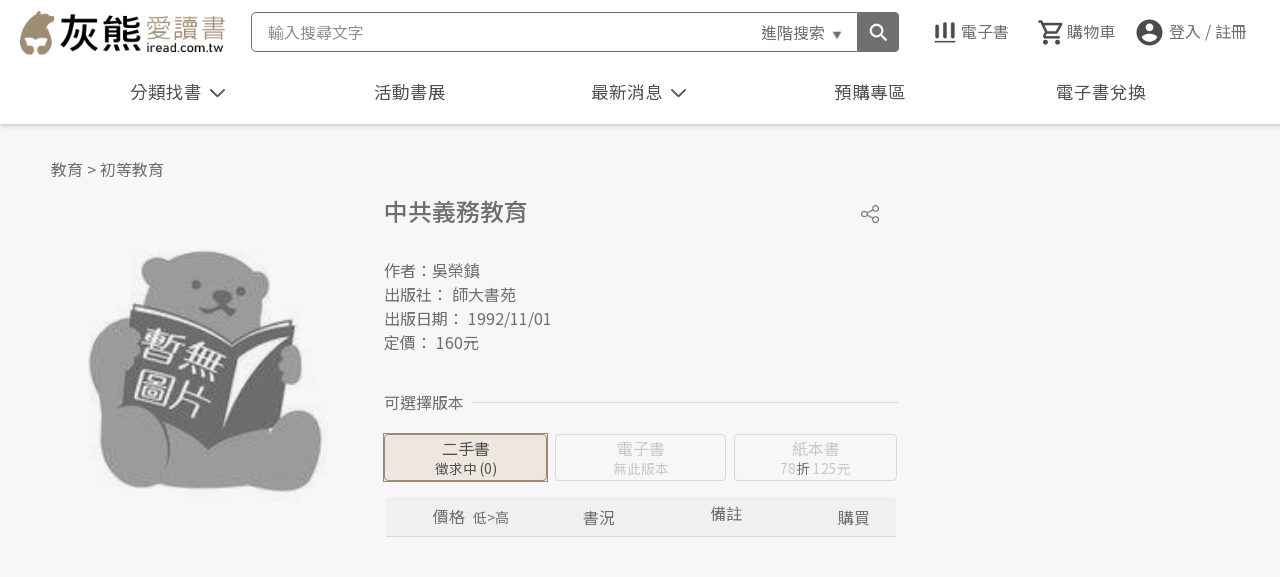

--- FILE ---
content_type: text/html; charset=utf-8
request_url: https://www.iread.com.tw/Detail/ProdDetail/B000170800
body_size: 174289
content:

<!DOCTYPE html>
<html lang="zh-Hant-TW">
<head>
  <meta charset="utf-8" />
  <meta content="width=device-width, initial-scale=1.0" name="viewport">
  <meta http-equiv="X-UA-Compatible" content="IE=edge; charset=utf-8" />
  <meta name='description' content="書名：中共義務教育，作者：吳榮鎮，出版社：師大書苑">
<meta name='keywords' content="中共義務教育">
<meta property="og:site_name" content="灰熊愛讀書"/>
<meta property="og:locale" content="zh_TW"/>
<meta property="og:type" content="product"/>
<meta property="fb:app_id" content="223605254317020"/>
<meta property="og:title" content="中共義務教育"/>
<meta property="og:image" content="https://www.iread.com.tw/ProductFile/T0038100/B000170800/B000170800-B.jpg"/>
<meta property="og:image:alt" content="中共義務教育"/>
<meta property="og:image:width" content="1146"/>
<meta property="og:image:height" content="600"/>
<meta property="og:url" content="https://www.iread.com.tw/Detail/ProdDetail/B000170800"/>
<meta property="og:description" content="書名：中共義務教育，作者：吳榮鎮，出版社：師大書苑"/>
<meta property="product:brand" content="師大書苑"/>
<meta property="product:price:amount" content="125"/>
<meta property="product:price:currency" content="TWD"/>
<meta property="product:retailer_item_id" content="B000170800"/>

  <link rel="canonical" href="https://www.iread.com.tw/Detail/ProdDetail/B000170800">


  <meta name="viewport" content="width=device-width, initial-scale=1.0, maximum-scale=1.0, user-scalable=0">

  <title> 中共義務教育-灰熊愛讀書 </title>  


  <script>
    (function (i, s, o, g, r, a, m) { i['GoogleAnalyticsObject'] = r; i[r] = i[r] || function () { (i[r].q = i[r].q || []).push(arguments) }, i[r].l = 1 * new Date(); a = s.createElement(o), m = s.getElementsByTagName(o)[0]; a.async = 1; a.src = g; m.parentNode.insertBefore(a, m) })(window, document, 'script', '//www.google-analytics.com/analytics.js', 'ga');
    ga('create', 'UA-15412014-1', 'iread.com.tw'); ga('send', 'pageview');
  </script>
  <!-- Favicons-->
  <link href="/Content/images/favicon.png" rel="icon">
  <link href="/Content/images/apple-touch-icon.png" rel="apple-touch-icon">

  <!-- Google Fonts -->
  <link href="https://fonts.googleapis.com/css?family=Open+Sans:Lato:300,400,700,300italic,400italic|Raleway:400,300,700" rel="stylesheet">
  <!-- Main Stylesheet File -->
  
  <link type="text/css" href="/Content/css/reset.css" rel="stylesheet" />
  <link type="text/css" href="/Content/css/style.css" rel="stylesheet">
  <link type="text/css" href="/Content/css/stylev2.css" rel="stylesheet">
  
  <!--slider套件-->
  <link rel="stylesheet" type="text/css" href="/Content/css/slick/slick.css" />
  <link rel="stylesheet" type="text/css" href="/Content/css/slick/slick-theme.css" />
  <!-- jacascript -->
  <script type="text/javascript" src="/Content/js/jquery-3.6.0.min.js"></script>
  <script type="text/javascript" src="/Content/js/script.js"></script>

  <!--slider-->
  <script type="text/javascript" src="/Content/js/slick/slick.js" charset="utf-8"></script>
  <!--<script type="text/javascript" src="~/Content/js/slick/slick_slider.js"></script>-->

  <script type="text/javascript" src="/Content/js/Airiti.Common.js"></script>
  <script type="text/javascript" src="/Content/js/airiti.js"></script>
  <script type="text/javascript" src="/Content/js/airiti.iRead.js"></script>
  <script type="text/javascript" src="/Content/js/ga.js"></script>
  
  <script type="application/ld+json">
    [
    {
    "@context":"https://schema.org",
    "@type": "ProductGroup",
    "name":"中共義務教育",
    "url":"https://www.iread.com.tw/Detail/ProdDetail/B000170800",
    "brand": {
    "@type": "Brand",
    "name": "師大書苑"
    },
    "productGroupID":"B000170800",
    "hasVariant":[
    {
    "@type":["Product", "Book"],
    "sku":"B000170800",
    "isbn":"9579565325",
    "image":"https://www.iread.com.tw/ProductFile/T0038100/B000170800/B000170800-B.jpg",
    "name":"中共義務教育",
    "offers": {
    "@type": "Offer",
    "url":"https://www.iread.com.tw/Detail/ProdDetail/B000170800?biztype=1",
    "priceCurrency": "TWD",
    "price": 125,
    "itemCondition": "https://schema.org/NewCondition",
    "availability": "https://schema.org/OutOfStock"
    }
    }
        ]
    }
    ]
  </script>


  <style>
    .navBtn-arrowUP {
      transform: rotate( 0.5turn );
      margin-bottom: -5px;
    }
    /*
    .navBtnActive {
      color: #ff7b00;
    }

    .autoCompleteHover {
      background-color: #ff9933;
    }

    .setTop {
      top: 110px;
    }
      */
  </style>

  <script>
    //Razor寫法

    var IsHome = false;
    var initWidth = $(window).width();
    var initHeight = $(window).height();
    
    var pMemberNo = '';
    //var _EmailAdd = '';
    //var _Bonus = '0';
    //var _EmailAdd = '';

    if ("False" == "True") {
      
      setInterval(function () {
        $.ajax({
          url: '/Home/ajaxCheckSession',
          success: function (response) {
            if (response == 'Timeout') {
              window.location = '/Account/Login?msg=連線逾時，請重新登入';
            }
          }
        });
      }, 20 * 60 * 1000 + 1000);
      window.dataLayer = window.dataLayer || [];
      window.dataLayer.push({
        'event': 'login',
        'userId': pMemberNo
      });
    }
    

    var _isLogin = "False";
    var _sysDate = '20260126';
    var _num = 0;
    var _keyCount = 0;
    var _autoCompleteCount = 0;
    var _keyword = "";
    var _autoCompleteID = "";
    var _isTriggerClick = ""; 
    var _isShow = 'True'; 
    var _isKeyup = "true";
    var _CatLoaded = "false";
    var _cateStatus = 'close';
    var _ProdsArray = new Array();
    var _EProdsArray = new Array();
    var _keywords = new Array();
    var _isCheckTopBanner = false;
    var _topBannerData = null;

    
    //#region
    function keymove(num) {
      _keyCount = _keyCount + num;
      if (_keyCount < 1) {
        _keyCount = 0;
      } else if (_keyCount >= _autoCompleteCount) {
        _keyCount = _autoCompleteCount;
      }

      if (_isTriggerClick == "true") {
        $('#autocomplete').removeClass("clicked");
        $('#autocomplete').find("li[data-number='" + _keyCount + "']").trigger("click");
      }

      $('#keyCount').text(_keyCount);
    }
    //#endregion
    
    //#region
    function changeCatType(catType, callback) {
      if (_CatLoaded == "true") {
        callback();
      }
      else {

        $.ajax({
          url: '/Home/ajaxCategories',
          data: { 'CatType': catType, 'level': '' },
          success: function (response) {
            var json = JSON.parse(response);
            var level1 = json.ReturnData.filter(function (obj) { 
              return obj.level == 1;
            });

            
            var strHTML = "";
            for (var i = 0; i < level1.length; i++) {
              var n = 0;
              var CatName = level1[i].CatName;
              var CatId = level1[i].CatId;
              if (i < 9) {
                n = '0' + (i + 1);
              } else {
                n = (i + 1);
              }
              strHTML += ' <div class="categoryList_style categoryA' + n + '"> ';
              strHTML += '   <div class="categorySubTitle_wrap" data-id="' + CatId + '">';
              strHTML += '   <h3 class="categorySubTitle" id="categorySubTitle' + CatId + '">' + CatName + '</h3>'; 
              strHTML += '       <span class="categorySubTitle_toggle">';
              strHTML += '         <div class="toggleBtn toggleBtn_up">';
              strHTML += '         </div> ';
              strHTML += '      </span> ';
              strHTML += '   </div> ';

              var level2 = json.ReturnData.filter(function (obj) {
                return obj.level == 2 && obj.ParentCatId == CatId;  
              });

              strHTML += '  <ul class="categoryList_wrap" id="categoryList_wrap' + CatId + '"> ';
              strHTML += '   <li class="categoryList"> ';
              strHTML += '      <a href="/Home/Index?CatId=' + CatId + '" class="level2Cate" data-id="' + CatId + '">熱門' + CatName + '</a> ';
              strHTML += '   </li>  ';
              for (var j = 0; j < level2.length; j++) {
                strHTML += '   <li class="categoryList"> ';
                strHTML += '      <a href="javascript:void(0)" class="level2Cate" data-id="' + level2[j].CatId + '">' + level2[j].CatName + '</a> '; 
                strHTML += '   </li>  ';
              }
              strHTML += '   <div class="clear"> </div>  ';
              strHTML += '    <div class="categoryList_wrapBG"> ';
              strHTML += '    <div class="categoryList_spacingA"></div> ';
              strHTML += '    <div class="categoryList_spacingB"></div> ';
              strHTML += '    <div class="category_Pagination"> ';
              strHTML += '      <ul> ';
              if (i > 0) {
                strHTML += '        <li class="c_Pagination_previous"> ';
                strHTML += '          <a href="javascript:openCate(\'' + level1[i - 1].CatId + '\');" > ';
                strHTML += '            上一個分類</a> ';
              }
              if (i < level1.length - 1) {
                strHTML += '        </li> ';
                strHTML += '        <li class="c_Pagination_next"> ';
                strHTML += '          <a href="javascript:openCate(\'' + level1[i + 1].CatId + '\');" > ';
                strHTML += '            下一個分類</a> ';
                strHTML += '        </li> ';
              }
              strHTML += '      </ul> ';
              strHTML += '    </div> ';
              strHTML += '  </div> ';
              strHTML += '   </ul> ';
              strHTML += '   <div class="clear"> </div> ';
              strHTML += '  </div>  ';
            }
            strHTML += '   <div class="categoryList_BG"> </div> ';
            strHTML += '  </div>  ';
            _CatLoaded = "true";
            $('#categoryFilter_wrap').html(strHTML).promise().done(function () {

              
              if (document.body.clientWidth <= 768) {
              } else {
                var catid = $('div.categorySubTitle_wrap').eq(0).attr("data-id");
                if (catid != undefined && catid != '') {
                  openCate(catid);
                }
              }

              
              var category = "";
              var CatName = "";
              $.each($('.level2Cate'), function () {
                $(this).on('click', function () {
                  category = $(this).attr("data-id");
                  CatName = $(this).text();
                  location.href = '/CategoryProds/Index?MainCat=' + category + '&CatName=' + CatName;
                })
              })
            });

            callback();
          },
          error: function () {

          }
        });
      }
    }
    //#endregion

    function closeCate() {
      $('#catBtn > li').removeClass('navBtnActive');
      $('#catBtn .navBtn-arrow').removeClass('navBtn-arrowUP');
      $('#catArea').css('display', 'none');
      _cateStatus = 'close';
    }
    
    //#region
    function openCate(pCatId) {

      var CatListWrap = $('#categoryList_wrap' + pCatId);
      var showClass = "categoryList_wrapFedin";
      if (document.body.clientWidth <= 768) {
        showClass = "categoryList_wrap-show";
      }
      if (CatListWrap.hasClass(showClass)) {
        $('#catArea').addClass("collapse");
        CatListWrap.removeClass(showClass);
        $('#categorySubTitle' + pCatId).removeClass("categorySubTitle-atv").siblings('.categorySubTitle_toggle').children(".toggleBtn").removeClass('toggleBtn_down').addClass("toggleBtn_up");
      }
      else {
        $('#catArea').removeClass("collapse");
        $('#catArea ul.categoryList_wrap').removeClass(showClass);
        $('#catArea div.toggleBtn_down').removeClass('toggleBtn_down').addClass("toggleBtn_up");
        CatListWrap.addClass(showClass);
        $('h3.categorySubTitle').removeClass("categorySubTitle-atv")
        $('#categorySubTitle' + pCatId).addClass("categorySubTitle-atv").siblings('.categorySubTitle_toggle').children(".toggleBtn_up").removeClass('toggleBtn_up').addClass("toggleBtn_down");
      }
    }
    //#endregion
    
    //#region
    function getCartItems(BizType) {
      $.ajax({
        url: '/Cart/getCartItems',
        data: { 'pBizType': BizType },
        async: false, 
        success: function (response) {
          if (BizType == "3") {
            _EProdsArray = new Array();
          }
          else {
            _ProdsArray = new Array();
          }

          var cartDetail = JSON.parse(response);
          
          if (cartDetail.ReturnData.length == undefined) {

            
            var propertyNames = Object.getOwnPropertyNames(cartDetail.ReturnData);
            if (BizType == "3") {
              _ProdsArray = propertyNames;
            }
            else {
              _EProdsArray = propertyNames;
            }
          } else {
            
            for (var i = 0; i < cartDetail.ReturnData.length; i++) {
              if (BizType == "3") {
                _EProdsArray.push(cartDetail.ReturnData[i].ProdId);
              }
              else {
                _ProdsArray.push(cartDetail.ReturnData[i].ProdId);
              }
            }
          }
          showCartItemCount();
        },
        error: function () {
        }
      })
    }
    //#endregion
    
    //#region
    function addCartItem(prodId, qty,BizType, callback,errcallback) {
      $.ajax({
        url: '/Cart/addCartItem',
        data: { 'ProdId': prodId, 'Qty': qty, 'pBizType': BizType},
        success: function (response) {
          getCartItems(BizType);
          if (callback != null) {
            callback();
          }
        } ,
        error: function () {
          if (errcallback != null) {
            errcallback();
          }
        }
      });
    }
    //#endregion

    
    //#region
    function addCartGiftItem(prodId, qty, BizType, callback, errcallback) {
      $.ajax({
        url: '/Cart/addCartGiftItem',
        data: { 'ProdId': prodId, 'Qty': qty, 'pBizType': BizType },
        success: function (response) {
          getCartItems(BizType);
          if (callback != null) {
            callback();
          }
        },
        error: function () {
          if (errcallback != null) {
            errcallback();
          }
        }
      });
    }
    //#endregion

    
      //#region
      function delCartItem(prodId, BizType, callback, errcallback) {
        $.ajax({
          url: '/Cart/delCartItem',
          data: { 'ProdId': prodId,  'pBizType': BizType },
          success: function (response) {
            getCartItems(BizType);
            if (callback != null) {
              callback();
            }
          },
          error: function () {
            if (errcallback != null) {
              errcallback();
            }
          }
        });
      }
    //#endregion

    function showCartItemCount() {
      let icount = 0;

      if (_ProdsArray != null && _ProdsArray.length >0) {
        icount = _ProdsArray.length;
      }
      if (_EProdsArray != null && _EProdsArray.length > 0) {
        icount += _EProdsArray.length;
      }

      if (icount > 0) {
        $('#HeaderCartCount').text(icount);
      }
      else {
        $('#HeaderCartCount').text("");
      }

    }
    
    //#region
    function ajaxSetIsShowSession(status) {
      $.ajax({
        type: "POST",
        url: '/FAQ/ajaxSetIsShowSession',
        data: { 'status': status },
        success: function (response) {

        }
      })
    }
    //#endregion

    function getShowDiscount(pDiscount) {
      var discount ="";

      try {
        discount = String(pDiscount);
        if (pDiscount < 100) {
          if (pDiscount >= 10) {
            if (discount.substring(1, 2) == "0") {
              discount = discount.substring(0, 1);
            }
          }
          else {
            discount = "0." + discount;
          }
        }
        else {
          discount = "100";
        }
      }
      catch (err) {
        discount = pDiscount;
      }
      return discount;
    }

    function toBookcase(pGroup) {
      location.href = "/Account/toBookcase" + (pGroup == undefined ? "" :"?BCGroup=" + pGroup);
    }

    function saveFav(ProdId, istatus, srcobj) {

      if (_isLogin == 'True') {
        let requestVerificationToken = $('input[name="__RequestVerificationToken"]', $('#__AjaxAntiForgeryForm')).val();
        $.ajax({
          type: "POST",
          url: '/Cart/saveMyWishList',
          data: {
            'prodID': ProdId,
            'ItemStatus': istatus,
            __RequestVerificationToken: requestVerificationToken
          },
          success: function (response) {

            let result = JSON.parse(response);
            if (result == '1') {
              if (istatus == "P") {
                srcobj.addClass("favoritesWrap-atv");
              }
              else {
                srcobj.removeClass("favoritesWrap-atv");
              }
            }
            else {
              alert("處理錯誤");
            }
          },
          error: function () {
            alert("錯誤");
          }
        });
      }
      else {
        location.href = "/Account/Login";
      }

    }

    function openViewer(EProdId, IsPreview) {
      let requestVerificationToken = $('input[name="__RequestVerificationToken"]', $('#__AjaxAntiForgeryForm')).val();
      $.ajax({
        type: "POST",
        url: '/Detail/getViewerPath',
        data: {
          'pEProdId': EProdId,
          'pIsPreview': IsPreview,
          __RequestVerificationToken: requestVerificationToken
        },
        success: function (response) {
          if (response!= '' && response.substring(0, 3) != 'ERR') {
            window.open(response);
          }
          else {
            alert("無法開啟試閱");
          }
        },
        error: function () {
          alert("錯誤");
        }
      });
    }

    function goToDetail(ProdId, biztype) {
      console.log(biztype);
      let url = "/Detail/ProdDetail/" + ProdId;
      if (biztype != undefined && biztype != "")
        url += "?biztype=" + biztype;
      location.href = url;
    }

    function checkEbookPreview(objProd, MemAgeType) {

      try {
        if (objProd.EbookIsPreview == "Y" && !(objProd.ContentDegree == "4" && MemAgeType != "A")) {
          return true;
        }
      }
      catch (e) {
        console.log(e);
      }

      return false;
    }

    //#region
    function getMemberKeywords() {
      if (_isLogin == 'True') {

        $.ajax({
          url: '/home/getMemberKeywords',
          async: true,
          success: function (response) {

            var memKeywords = JSON.parse(response);
            _keywords = memKeywords;
            let strHTML = "";
            if (memKeywords != null && memKeywords.length > 0) {

              for (let i = 0; i < memKeywords.length; i++) {
                strHTML += '<li class="searchList">';
                strHTML += '<p class="listTxt" onclick="goSearch(\'' + memKeywords[i].Keyword +  '\')">' + memKeywords[i].Keyword + '</p>';
                strHTML += '<span class="clearSearchItem" onclick="clearKeyword(\'' + memKeywords[i].SeqNo + '\',\'' + memKeywords[i].Keyword + '\')"></span>';
                strHTML += '</li>'
              }
            }
            $("#searchList").html(strHTML);
          },
          error: function () {
          }
        });
      }
    }
    //#endregion

    function clearKeyword(SeqNo, Keyword) {
      if (_isLogin == 'True' && _keywords.length > 0) {
        $.ajax({
          url: '/home/clearMemberKeywords',
          data: {'SeqNo': SeqNo, 'Keyword': Keyword },
          async: true,
          success: function (response) {
            getMemberKeywords();
          },
          error: function () {

          }
        });
      }
    }

    function showMember() {
      $('div.member-view').toggleClass('active');
      $('li.login.btn').toggleClass('active');
    }
    function closeMemberView() {
      $('div.member-view').removeClass('active');
      $('li.login.btn').removeClass('active');
    }

    function getTopBanner() {
      if (document.body.clientWidth < 1366) {
        $('#top_banner_area').hide();
        return;
      }
      if (!_isCheckTopBanner) {
        
        //#region
        $.ajax({
          url: '/Home/ajaxHeaderImagesLinks',
          data: { 'BannerLayout': 'T', 'CatId': 'Home' },
          success: function (response) {
            var json = JSON.parse(response);
            _isCheckTopBanner = true;
            if (json.ReturnData == null) {
              $('#top_banner_area').hide();
              return;
            }
            _topBannerData = json.ReturnData;
            showTopBanner();
          },
          error: function () {
            //alert('error')
          }
        })
        //#endregion
      }
      else {
        showTopBanner();
      }
    }

    function showTopBanner() {
      if (_topBannerData != null) {
        $('#top_banner_area .bannerTop').css('background-image', 'url(' + _topBannerData.FilePath + ')');
        $('#top_banner_area > a').prop('href', _topBannerData.ImgLink);
        
        $('#top_banner_area').css('background-color', '#' + _topBannerData.BgColor.replace('#', ''));
        if (_topBannerData.ImgLink == '' || _topBannerData.ImgLink == null) {
          $('#top_banner_area > a').css('cursor', 'default');
        }

        
        $('#top_banner_area').show();
      }
      else {
        $('#top_banner_area').hide();
      }
    }

    function goSearch(keyword) {
      if (keyword != '') {
        location.href = '/CategoryProds/Index?SearchKeyword=' + encodeURIComponent(keyword);
      }

    }
    $(document).ready(function () {

      
      var keyword = "";
      $('#searchGoBtn').on('click', function () {
        if (_keyCount == 0) {
          keyword = $('#searchInput').val().trim();
          if (keyword != '') {
            goSearch(keyword);
            //location.href = '/CategoryProds/Index?SearchKeyword=' + encodeURIComponent(keyword) + '&Page=1';
          }
        } else {
          location.href = "/Detail/ProdDetail/" + _autoCompleteID;
        }
      })


      
      $('#searchInput').on('keyup', function (e) {
        $('#searchInput').removeClass('focus');
        $('.history-skin').removeClass('active');
        if (e.key == 'Enter' || e.keyCode == 13) {
          
          //#region
          $('#searchGoBtn').trigger('click');
          _isTriggerClick = "false";
          _isKeyup = "false";
          //#endregion
        }
        
        else if ($('#searchInput').val() == "") {
          _keyCount = 0;
          _num = 0;
          _isTriggerClick = "false";
          _isKeyup = "true";
          keymove(_num);

          $('#autocomplete').remove();
        }
        else {
          
          if (e.key == 'Backspace' || e.keyCode == 8) {
            _keyCount = 0;
            _num = 0;
            _isTriggerClick = "false";
            _isKeyup = "true";
            keymove(_num);
          }

          
          //#region
          if (IsHome == true) {
            sessionStorage.setItem("HomeScroll", undefined);
          }
          $.ajax({
            url: '/CategoryProds/SearchAutoComplete',
            type: 'POST',
            data: {
              "keyword": $('#searchInput').val(),
            },
            success: function (response) {
              var json = JSON.parse(response);
              
              var strHTML = '';
              
              var style = '';
              style += 'position: absolute;';
              style += 'background-color: #ffffff;';
              style += 'border: solid 1px #666666;';
              //style += 'z-index: 6000;';
              style += 'z-index: 100000;';
              //style += 'width: ' + ($('#searchInput').width() + 7) + 'px;';
              style += 'left: ' + $('#searchInput').offset().left + 'px;';
              style += 'top: ' + (parseInt($('#searchInput').offset().top) + parseInt($('#searchInput').height())) + 'px;';

              strHTML += '<ul id="autocomplete" style="' + style + '">';
              for (var i = 0; i < json.DataList.length; i++) {
                strHTML += '<li style="cursor:pointer; padding:7px;" data-number="' + (i + 1) + '" data-prodid="' + json.DataList[i].ProdId + '" class="autoComLi">';
                strHTML += json.DataList[i].ProdName;
                strHTML += '</li>';
              }
              strHTML += '</ul>';
              
              _autoCompleteCount = json.DataList.length;

              
              $('#autocomplete').remove();

              
              if (json.DataList.length > 0) {
                $('body').prepend(strHTML).promise().done(function () {
                  
                  $('#autocomplete').find('li').hover(
                    
                    //#region
                    
                    function () {
                      $(this).css('background-color', '#ff9933');
                      if ($('#autocomplete').hasClass("clicked")) {
                        $('#autocomplete li').css('background-color', '#ffffff');
                        $('#autocomplete').removeClass("clicked");
                        _isTriggerClick = "false";
                        _keyCount = 0;
                      }
                    },
                    
                    function () {
                      
                      if (!$('#autocomplete').hasClass("clicked")) {
                        $(this).css('background-color', '#ffffff');
                      }
                    }
                    //#endregion
                  ).off('click').on('click', function () {
                    
                    //#region
                    
                    $('#autocomplete').addClass("clicked"); 
                    $(this).siblings().css('background-color', '#ffffff');
                    $(this).css('background-color', '#ff9933');

                    
                    _keyCount = parseInt($(this).attr("data-number"));
                    _autoCompleteID = $(this).attr("data-prodid");
                    if (_isTriggerClick != "true") {
                      location.href = "/Detail/ProdDetail/" + _autoCompleteID;
                    }
                    //#endregion
                  })

                  
                  $('#searchInput').off("keyup.move").on('keyup.move',function (e) {
                    if (e.key == 'ArrowUp' || e.keyCode == 38) {
                      
                      _num = -1;
                      _isTriggerClick = "true";
                    } else if (e.key == 'ArrowDown' || e.keyCode == 40) {
                      _num = +1;
                      _isTriggerClick = "true";
                    } else {
                      _num = 0;
                      _keyCount = 0;
                      _isTriggerClick = "false";
                    }
                  })
                  keymove(_num);
                });
              }
            }
          });
          //#endregion
        }
      }).on('focus', function () {

        if ($('#searchInput').val() == "") {
          $('#searchInput').addClass('focus');
          $('.history-skin').addClass('active');
        }

      });

      $('#advancedBtn').on('click', function () {
        let prodName = $('#prodNameTxt').val().trim();
        let authorName = $('#authorNameTxt').val().trim();
        let isbn = $('#isbnTxt').val().trim();
        let pubName = $('#pupNameTxt').val().trim();

        if (prodName == '' && authorName == '' && isbn == '' && pubName == '') {
          alert('請輸入查詢條件');
        }
        else {
          location.href = '/CategoryProds/Index?skp=' + encodeURIComponent(prodName) + '&ska=' + encodeURIComponent(authorName) + '&ski=' + encodeURIComponent(isbn) + '&skpu=' + encodeURIComponent(pubName) + '&filed=9&Page=1';
        }
      });

      $('#advancedClaerBtn').on('click', function () {
        $('#prodNameTxt').val('');
        $('#authorNameTxt').val('');
        $('#isbnTxt').val('');
        $('#pupNameTxt').val('');
      });

      
      //#region
      $('div.btn-logout').on('click', function () {
        $.ajax({
          url: '/Account/Logout',
          success: function (response) {

          }
        });

        return false;
      });

      $('div.goto-member').on('click', function () {
        location.href = '/Member';
      });


      $('.Logout').on('click', function () {
        $.ajax({
          url: '/Account/Logout',
          success: function (response) {

          }
        });

        return false;
      });
      //#endregion

      if (_isLogin == "True") {
        $('li.login.btn').on('click', function (e) {
          showMember();
          e.stopPropagation();
          e.preventDefault();
          return false;
        });
      }
      
      getCartItems("1");
      getCartItems("3");
      getMemberKeywords();
      getTopBanner();

      
      //#region
      $.ajax({
        url: '/Home/ajaxActHomeBanner',
        success: function (response) {
          var json = JSON.parse(response);
          if (json.ReturnData == null) return;
          var strHTML = "";
          strHTML += '<ul class="eventBooks">';
          for (var i = 0; i < json.ReturnData.length; i++) {
            strHTML += '<li class="eventBooks_List">';
            strHTML += '  <a href="/Marketing/?ActID=' + json.ReturnData[i].ActID + '">';
            if (i < 1) {
              strHTML += '    <img src="' + json.ReturnData[i].ActHomeBanner + '" alt="' + json.ReturnData[i].ActName + '" >';
            }
            else {
              strHTML += '    <img src="' + json.ReturnData[i].ActHomeBanner + '" alt="' + json.ReturnData[i].ActName + '" loading="lazy">';
            }
            strHTML += '  </a>';
            strHTML += '</li>';
          }
          strHTML += '   <div class="clear"></div>';
          strHTML += '</ul>';

          $('.eventBooks_wrap').html(strHTML);
        },
        error: function () {

        }
      })
      //#endregion

      
      //#region
      $.ajax({
        url: '/Home/ajaxNews',
        success: function (response) {
          var json = JSON.parse(response);
          if (json.ReturnValue != OpReturnValue.Correct) return;
          var strHTML = "";
          strHTML += '<ul>';
          for (var i = 0; i < json.ReturnData.length; i++) {
            strHTML += ' <li> ';
            strHTML += '  <span>' + json.ReturnData[i].NewsContent + '</span>';
            strHTML += ' </li>';
          }
          strHTML += '</ul>';

          $('.newsMsg_text').html(strHTML);


          
          if (document.body.clientWidth > 768) {
            if (json.ReturnData.length > 0 && _isShow == 'True' && getCookie('firstNews') != json.ReturnData[0].NewsContent) {
              
              setCookie('firstNews', json.ReturnData[0].NewsContent, 1);
              ajaxSetIsShowSession(false);
              if (typeof (showNews) != "undefined") {
                showNews();
              }
            }
          }
        },
        error: function () {

        }
      })

      //#endregion

      
      //#region
      $('#catBtn').on('click', function () {
        $('.navBtnEvent li').removeClass('navBtnActive');
        $('.navContentArea:not(#catArea)').css('display', 'none');

        if (_cateStatus == 'close') {
          $('#catBtn > li').addClass('navBtnActive');
          $('#catArea').css('display', 'block');
          $('#catBtn .navBtn-arrow').addClass('navBtn-arrowUP');

          changeCatType('Taaze', function () {
            bindCatTitleClick();
            _cateStatus = 'open';
          });
        } else {
          closeCate();
        }
        if (document.body.clientWidth <= 768) {
          $('#mainMenu').css('display', 'none');
        } else {
          $('#mainMenu').css('display', 'flex');
        }
        return false;
      });
      //#endregion

      
      //#region
      $('#actBookBtn').on('click', function () {
        if ($('.eventBooks_wrap').children().length <= 0) return false;
        $('.navBtnEvent li').removeClass('navBtnActive');
        $('.navContentArea:not(#eventBook)').css('display', 'none');
        $('#eventBook').toggle();
        if ($('#eventBook').css('display') == 'none') {
          $('#actBookBtn > li').removeClass('navBtnActive');
        } else {
          $('#actBookBtn > li').addClass('navBtnActive');
        }
        if (document.body.clientWidth <= 768) {
          $('#mainMenu').css('display', 'none');
        } else {
          $('#mainMenu').css('display', 'flex');
        }
        return false;
      });
      //#endregion

      
      //#region
      $('#newsBtn').on('click', function () {
        $('.navBtnEvent li').removeClass('navBtnActive');
        $('.navContentArea:not(#newsArea)').css('display', 'none');
        $('#newsArea').toggle();
        if ($('#newsArea').css('display') == 'none') {
          $('#newsBtn > li').removeClass('navBtnActive');
          $('#newsBtn .navBtn-arrow').removeClass('navBtn-arrowUP');
        } else {
          $('#newsBtn > li').addClass('navBtnActive');
          $('#newsBtn .navBtn-arrow').addClass('navBtn-arrowUP');
        }
        if (document.body.clientWidth <= 768) {
          $('#mainMenu').css('display', 'none');
        } else {
          $('#mainMenu').css('display', 'flex');
        }

        return false;
      })
      //#endregion

      $('div.advancedSearchBtn').click(function () {
        $('div.advanced-skin').toggleClass('active');
        if ($('div.advanced-skin').hasClass('active')) {
          $('#prodNameTxt').focus();
        }
      });

      $('#searchBtn').click(function () {
        //if(document.body.clientWidth <= 768) {
        if (document.body.clientWidth <= 1101) {
          $('div.searchBlock').toggleClass('active');
        }
      });

      
      $('body').click(function (e) {
        let target = $(e.target);

        if (!target.closest('#autocomplete').length && $("#autocomplete").is(':visible')) {
          $('#autocomplete').remove();
        }

        if (!target.closest('#categoryFilter_wrap').length && $("#catArea").is(':visible')) {
          closeCate();
        }

        if (!target.closest('#searchInput').length && !target.closest('.history-skin').length && $("#searchInput").hasClass('focus')) {
          $('#searchInput').removeClass('focus');
        }

        //if (document.body.clientWidth <= 768) {
          if ($("div.member-view").hasClass('active') && !target.closest('div.member-skin').length) {
            closeMemberView();
          }
        //}

        if ($("div.advanced-skin").hasClass('active') && !target.closest('div.advanced-skin').length && !target.closest('div.advancedSearchBtn').length) {
          $('div.advanced-skin').removeClass('active');
        }
      })

    });
    
    $(window).resize(function () {
      if ($(window).width() == initWidth) {
        return;
      }
      else {
        initWidth = $(window).width();
      }
      if (document.body.clientWidth <= 768) {
        $('#mainMenu').css('display', 'none');
      } else {
        $('#mainMenu').css('display', 'block');
      }

      bindCatTitleClick();
      getTopBanner();


      if (_isKeyup) return; 
      $('#autocomplete').remove();
    })

    
    
    //#region
    window.onbeforeunload = function (e) {
      delCookie('isShowFullBanner');
      delCookie('firstNews');
    }
    //#endregion

    
    var bindBigCatTitleClick = function (id) {
      $('#' + id).off('click').on('click', function () {
        var type = '';
        if (id == 'catTitle1') {
          type = 'Taaze'
        } else {
          type = 'China'
        }
        changeCatType(type, function () {
          $('#' + id).addClass('categoryTitle-atv');
          $('#' + id).siblings().removeClass('categoryTitle-atv');
          
          bindCatTitleClick();

          _cateStatus = 'open';
        });
        return false;
      })
    }

    
    var bindCatTitleClick = function () {

      $('div.categorySubTitle_wrap').off('click').on('click', function () {
        var CatId = $(this).attr("data-id");
        openCate(CatId);
      });
    }
    function checkAdultProdImg(ContentDegree, ProdIcon,MemAgeType) {

      if (ContentDegree == '4' && MemAgeType != 'A') {
        return "/content/images/bookcover_adults_n.jpg";
      }
      else {
        return ProdIcon;
      }
    }
  </script>

</head>
<body>
  <noscript>
    <iframe src="https://www.googletagmanager.com/ns.html?id=GTM-57Z974V"
            height="0" width="0" style="display:none;visibility:hidden"></iframe>
  </noscript>

  
  
<form action="/Detail/ProdDetail/B000170800" id="__AjaxAntiForgeryForm" method="post"><input name="__RequestVerificationToken" type="hidden" value="2aJqzOWrs4de7UPn_YpAnoIWS4wnDoc7DFwSh8z9HiNZ1UTRqK9XZtunwztIFAqpHaOynCLGjPxJJ5bGpWM2cXk0YW1-eIMTnKorDqNGT-c1" /></form>  <!--置頂廣告-->
  <section id="top_banner_area" class="bannerTop_wrap xs-hide s-hide sm-hide" style="display: none">
    <a href="" target="_blank" alt="置頂廣告">
      <div class="bannerTop">
      </div>
    </a>
  </section>
  
  <!--======= Alert View =======-->
  <section class="popup_view_wrap" >
    <div class="popup_view">
      <span class="btn_close"></span>
      <h2 class="title">網站內容分級規定處理說明</h2>
      <p class="text"></p>
      <div class="opction_wrap">
        <select id="selYear">
          <option value="--">----</option>
        </select>年
        <select id="selMonth">
          <option value="--">--</option>
          <option>01</option>
          <option>02</option>
          <option>03</option>
          <option>04</option>
          <option>05</option>
          <option>06</option>
          <option>07</option>
          <option>08</option>
          <option>09</option>
          <option>10</option>
          <option>11</option>
          <option>12</option>
        </select>月
        <select id="selDay">
          <option value="--">--</option>
          <option>01</option>
          <option>02</option>
          <option>03</option>
          <option>04</option>
          <option>05</option>
          <option>06</option>
          <option>07</option>
          <option>08</option>
          <option>09</option>
          <option>10</option>
          <option>11</option>
          <option>12</option>
          <option>13</option>
          <option>14</option>
          <option>15</option>
          <option>16</option>
          <option>17</option>
          <option>18</option>
          <option>19</option>
          <option>20</option>
          <option>21</option>
          <option>22</option>
          <option>23</option>
          <option>24</option>
          <option>25</option>
          <option>26</option>
          <option>27</option>
          <option>28</option>
          <option>29</option>
          <option>30</option>
          <option>31</option>
        </select>日
      </div>
      <div class="fuction_wrap">        
        <div class="btn_submit" onclick="setBirthday()">確認</div>
      </div>      
    </div>
    
    <div class="bg_mark"></div>
  </section>



  <!--======= header =======-->
  <header class="headerWrap">
    <div class="member-view">
      <div class="member-skin">
        <div class="view-content">
          <h3>
            <p class="user-name"></p>
            <strong class="user-account"></strong>
            <p c>我的紅利點數:<span class="bonuspoint">0</span>點</p>
            <p>可用E-Coupon:<span class="ecoupon">0</span>張</p>
          </h3>
          <div class="goto-member">
            <span>管理會員專區</span>
          </div>
          <span class="hr"></span>
          <div class="btn-download">
            <a href="https://www.ebookxross.com/index.html">下載閱讀器</a>
          </div>
          <div class="btn-buylater">
            <a href="/Cart/OrderDetail?pbiztype=1&amp;mwl=1">待買清單</a>
          </div>
        </div>
        <div class="btn-logout">
          <p>登出</p>
        </div>
      </div>
      <span class="bg-mark"></span>
    </div>
    <div class="headerSet ">
      <div class="headerHbg">
        <button id="headerBtn" type="">
          <img src="/Content/images/header-hbg-icon.png" alt="功能列表">
        </button>
      </div>
      <div class="logoSet">
        <a href="/">
          <img class="logoImg" src="/Content/images/header-logo.png" alt="灰熊愛讀書">
        </a>
      </div>
      <!--搜尋列 Begin-->
      <div class="searchBlock">
        <div id="searchBar" class="searchBar-wrap">
          <input type="text" placeholder="輸入搜尋文字" id="searchInput">
          <div class="search-fuction">
            <div class="advancedSearchBtn">
              進階搜索
            </div>
            <span id="searchGoBtn" class="top">
              <!--class="top"為了權重-->
            </span>
          </div>
          <!--history List-->
          <div class="history-skin">
            <p>
              近期搜尋紀錄
              <span class="clearSearchList" onclick="clearKeyword(0,'');">清除搜尋記錄</span>
            </p>
            <ul id="searchList">
              <!--
              <li class="searchList">
                <p class="listTxt">history list 1</p>
                <span class="clearSearchItem"></span>
              </li>
              -->
            </ul>
          </div>
          <!-- autocomplete key事件計數 --><!--測試用 -->
          <span id="keyCount" style="display:none"></span>
          <!-- advanced view -->
          <div class="advanced-skin">
            <form>
              <label for="">
                <span>書名</span>
                <input type="text" placeholder="請輸入查詢條件" id="prodNameTxt">
              </label>
              <label for="">
                <span>作者</span>
                <input type="text" placeholder="請輸入查詢條件" id="authorNameTxt">
              </label>
              <label for="">
                <span>ISBN</span>
                <input type="text" placeholder="請輸入查詢條件" id="isbnTxt">
              </label>
              <label for="">
                <span>出版社</span>
                <input type="text" placeholder="請輸入查詢條件" id="pupNameTxt">
              </label>
            </form>
            <div class="advanced-fuction">
              <div class="btn-advanced cancel" id="advancedClaerBtn">
                <span></span>
              </div>
              <div class="btn-advanced submit" id="advancedBtn">
                <span></span>
              </div>
            </div>
          </div>
        </div>
      </div>
      <!-- 會員功能列 -->
      <div class="toolBar">
        <ul>
          <li id="searchBtn" class="search btn">
            <input type="checkbox" id="RWDsearchBtn"> <!--小螢幕時，顯示的搜尋放大鏡icon-->
            <span class="searchIcon">
              <img src="/Content/images/header-search-icon.png" alt="">
            </span>
            <a class="toolBar-word">搜尋</a>
          </li>

          <li class="bookcase btn">
            <a class="toolBat-img" href="javascript:void(0)" onclick="toBookcase()">
              <span class="bookcaseIcon">
              </span>
            </a>
            <a class="toolBar-word" href="javascript:void(0)" onclick="toBookcase()">電子書</a>
          </li>
          <li class="cart btn">
            <a class="toolBat-img" href="/Cart/OrderDetail">
              <span id="headerCartSpan" class="cartIcon">
                <strong id="HeaderCartCount"></strong>
              </span>
            </a>
            <a class="toolBar-word" href="/Cart/OrderDetail">購物車</a>
          </li>

          
            <li class="login btn non-login ">
              <a id="Member" class="toolBar-img" href="/Account/Login">
                <span class="memberIcon">
                </span>
              </a>
              <!--<a class="toolBar-word">會員專區</a>-->
              <p>
                <a class="btn-login" href="/Account/Login">登入</a> / <a class="btn-register" href="/Account/Register">註冊</a>
              </p>
            </li>

        </ul>
      </div>
      <!-- 搜尋列 toggle -->
      <!--
      <div class="searchBtn" id="searchBtn">
          <input type="checkbox" id="RWDsearchBtn">-->
      <!--小螢幕時，顯示的搜尋放大鏡icon-->
      <!--
        <span>
          <img src="~/Content/images/header-search-icon.png" alt="">
        </span>
      </div>
      <div class="searchBar" id="searchBar">
        <input id="searchInput" class="searchInput" type="text" placeholder="輸入搜尋文字">
        <span id="searchGoBtn" class="top">-->
      <!--class="top"為了權重-->
      <!--
      <button>
        <img src="~/Content/images/header-search-btn.png" alt="">
      </button>
      </span>-->
      <!-- autocomplete key事件計數 --><!--測試用 -->
      <!--
        <span id="keyCount" style="display:none"></span>
      </div>-->
      <!-- 搜尋列 toggle END -->

    </div>
    <div class="clear"></div>
    <nav class="mainMenu" id="mainMenu">
      <ul class="mainmenuSet">
        <a class="nav-close" href="">
          <li class="navBtn">
            <span>
              <img src="/Content/images/header-nav-close.png" alt="">
            </span>
          </li>
        </a>
        <a id="catBtn" class="nav-Filter navBtnEvent" href="">
          <li class="navBtn">
            分類找書
            <span class="navBtn-arrow"></span>
          </li>
        </a>
        <a id="actBookBtn" class="nav-Event navBtnEvent" href="">
          <li class="navBtn">
            活動書展
          </li>
        </a>
        <a id="newsBtn" class="nav-News navBtnEvent" href="">
          <li class="navBtn">
            最新消息
            <span class="navBtn-arrow"></span>
          </li>
        </a>
        <a class="nav-Discount navBtnEvent" href="/gov/Index">
          <li class="navBtn">
            公教優惠
          </li>
        </a>
        <a class="nav-Preorder navBtnEvent" href="/PreOrder/Index">
          <li class="navBtn">
            預購專區
          </li>
        </a>
        <a class="nav-Textebook" href="/home/Redemption">
          <li class="navBtn">電子書兌換</li>
        </a>
        
          <a class="nav-Usedbooks navBtnEvent" href="/Account/Login">
            <li class="navBtn Login">
              登入
            </li>
          </a>
        <div clear="clear"></div>
      </ul>
    </nav>
  </header>
  
  <!--======= 功能列 =======-->
  <!--分類找書-->
  <section id="catArea" class="skin_position skin_position_filter navContentArea" style="display: none; ">
    <div class="skinStyle_wrap skinStyle_categoryFilter" usemap="#categorySkin">
      <div class="closeWrap">
        <span class="closeBtn" onclick="javascript: closeCate();"></span>
      </div>
      <div class="skinStyle">
        <!--分類篩選-->
        <div id="categoryFilter_wrap" class="categoryFilter_wrap">
        </div>

      </div>

  </section>

  <!--活動書展banner-->
  <section id="eventBook" class="skin_position navContentArea" style="display: none; ">
    <div class="skinStyle_wrap skinStyle_eventBooks">
      <div class="skinStyle">
        <div class="eventBooks_wrap">
        </div>
      </div>
    </div>
  </section>

  <!--最新消息-->
  <div id="newsArea" class="newsMsg_wrap navContentArea" style="display: none; ">
    <div class="newsMsg">
      <div class="newsMsg_text">

      </div>
    </div>
  </div>


  <!--======= body =======-->
  <div class="" id="Content" style="position: relative">
    

<link type="text/css" href="/Content/css/detail.css" rel="stylesheet">
<style>
 
  .cartBtnDefalt {
    background-color: #ebebeb;
    border: 1px solid #ebebeb;
    color: #ebebeb;
  }

  .cartBtnadd.readdisabled {
    background-color: #c8c8c8;
    border: 1px solid #c8c8c8;
    height: 49px;
  }

    .cartBtnadd.readdisabled[disabled] p:before {
      content: url('/Content/images/prods/detail-iconread-h.png');
      position: absolute;
      top: 5px;
      margin-left: -40px;
    }

  .full_text {
    width: 700px;
    background: url(../../images/middle_text_bg.jpg) bottom repeat-x;
    background-color: #ffffff;
    border: 1px solid #cccccc;
    margin: 0 auto;
    padding: 0 0 20px 0;
    margin-top: 80px;
    margin-bottom: 200px;
  }

    .full_text h1 {
      margin: 20px 0 10px 0;
      font-size: 16px;
      font-weight: bold;
      color: #505050;
      text-align: center;
    }

  .conditionList-dis {
    cursor: inherit;
  }

    .conditionList-dis:hover {
      color: #505050;
    }
  
</style>


<link type="text/css" href="/Content/css/magnifier.css" rel="stylesheet">

<script type="text/javascript" src="/Content/js/jquery.ez-plus.js"></script>





<script>

  var _ProdReturnData = JSON.parse("{\"ReturnValue\":0,\"ReturnMessage\":null,\"ReturnStackTrace\":null,\"ReturnErrNum\":0,\"ReturnData\":{\"StrPPType\":\"商品定價\",\"StrIsForSale\":\"已開放\",\"StrIsLimit\":\"否\",\"StrIsPrePurchase\":\"否\",\"StrIsOutofPrint\":\"否\",\"StrCopyright\":\"無衝突\",\"StrIsStkSale\":\"沒庫存也開放銷售\",\"StrHardToStock\":\"是\",\"StrSupMode\":\"\",\"StrContentDegree\":\"\",\"StrSalesChannel\":\"全面開放所有通路\",\"StrProdType\":\"新品\",\"StrOriType\":\"NULL\",\"StrReturnType\":\"允許退貨\",\"StrTaxType\":\"免稅\",\"StrIsOnline\":\"開放\",\"StrIsPreview\":\"NULL\",\"BFiles\":\"\u003ca href=\u0027https://www.iread.com.tw/ProductFile/T0038100/B000170800/https://www.iread.com.tw/ProductFile/T0038100/B000170800/B000170800-B.jpg\u0027 target=\u0027_blank\u0027\u003ehttps://www.iread.com.tw/ProductFile/T0038100/B000170800/B000170800-B.jpg\u003c/a\u003e\u003cbr/\u003e\",\"TryFiles\":\"\",\"ProdSubTitle\":null,\"isOpen\":false,\"stockStatus\":\"此商品暫缺，無法購買\",\"ActPrice\":0,\"ActDiscount\":0,\"ActAmount\":0,\"ProdSubInfo\":[],\"BindingTypeName\":null,\"ProdLangName\":null,\"SalesChannelName\":null,\"Dname\":null,\"ImportOrder\":0,\"HasUsedBook\":null,\"HasEBook\":null,\"HasStkForSale\":null,\"ProdsUsed\":[],\"ProudUsedAskCount\":0,\"ProdSrcID\":null,\"ProductEbook\":null,\"UseStatus\":0,\"UseEndDate\":null,\"EbookFormat\":null,\"EbookIsPreview\":0,\"BookSetPId\":null,\"SeparateSell\":null,\"IsTextbook\":0,\"ReleaseDate\":null,\"IsEPubPreview\":0,\"TRMSUseStatus\":null,\"IsEProdFavorite\":false,\"PCategoriesId\":\"180000000000\",\"PCategoriesName\":\"教育\",\"CategoriesId\":\"180300000000\",\"CategoriesName\":\"初等教育\",\"ProdActList\":null,\"SellModDate\":null,\"OverSize\":null,\"ProdId\":\"B000170800\",\"ItemId\":\"A         \",\"ProdName\":\"中共義務教育\",\"SubProdName\":\"\",\"SubProdContent\":\"\",\"OriProdName\":\"\",\"ProdIconS\":\"B000170800-S.jpg\",\"ProdIconB\":\"https://www.iread.com.tw/ProductFile/T0038100/B000170800/B000170800-B.jpg\",\"ProdIconL\":\"/Content/images/noProdImg.jpg\",\"AuthorName\":\"吳榮鎮\",\"OriAuthorName\":\"\",\"Editor\":\"\",\"Translater\":\"\",\"Painter\":\"\",\"SupID\":\"T0038100  \",\"SupName\":\"師大書苑\",\"OriPublisher\":\"\",\"PublishDate\":\"19921101      \",\"IsBooking\":\" \",\"IsPrePurchase\":\"0\",\"PrePurchaseDate\":\"              \",\"IsOutofPrint\":\"0\",\"HardToStock\":\"1\",\"ISBN\":\"9579565325                                        \",\"EAN\":\"9789579565325                                     \",\"CIP\":\"526.891                                           \",\"GPN\":\"                                                  \",\"ListPrice\":160,\"SpecialPrice\":0,\"OriCurrency\":\"          \",\"OriPrice\":0.0,\"Keywords\":\"\",\"SeriesId\":\"\",\"SeriesName\":\"                                                                                                    \",\"ProdLength\":0.0,\"ProdWidth\":0.0,\"ProdSize\":\"\",\"BindingType\":null,\"Pages\":\"0\",\"PrintColor\":\"\",\"ContentDegree\":\" \",\"Weight\":\"\",\"ProdLang\":\"繁體/中文\",\"Abstract\":\"\",\"Toc\":\"\",\"FAbstract\":\"\",\"FAuthor\":\"\",\"FTranslater\":\"\",\"FPainter\":\"\",\"FPromote\":\"\",\"FToc\":\"\",\"FPreface\":\"\",\"FTrial\":\"\",\"IsOnline\":\"1\",\"NowDiscount\":78,\"NowAmount\":125,\"SupDiscount\":65.0,\"IsLimit\":\"0\",\"StockNum\":0,\"IsOrderLimit\":\" \",\"CreateDate\":\"20110816164012\",\"IsDelete\":\"0\",\"ModDate\":\"20240915085218\",\"MinAmount\":0,\"IsPreview\":0,\"EShippingDate\":\"\",\"ProdIdSup\":\"\",\"FEditor\":\"\",\"Photographer\":\"\",\"FPhotographer\":\"\",\"ProdFormat\":\"\",\"ProdNameChinise\":\"\",\"ProdNameCommon\":\"\",\"ProdNameTBSP\":\"中共義務教育\",\"ProdSubNameTBSP\":\"\",\"ProdEdition\":\"初版\",\"ProdHeading\":\"\",\"ProdPubArea\":\"\",\"AbcISBN\":\"\",\"PPType\":\"1\",\"ProdType\":\"A\",\"ReturnType\":\"Y\",\"TaxType\":\"C\",\"StkForSale\":0,\"IsForSale\":\"Y\",\"IsStkSale\":\"N\",\"SupMode\":0,\"Copyright\":\"N\",\"SalesChannel\":\"AA\",\"RowUpdator\":\"\",\"ModDateTaaze\":\"20240915085218\",\"LimitDatetimeS\":\"              \",\"LimitDatetimeE\":\"              \",\"ProdIcon1\":\"\",\"ProdIcon2\":\"\",\"ProdIcon3\":\"\",\"ProdIcon4\":\"\",\"ProdIcon5\":\"\",\"Stocklevel\":\"I\",\"TrialLink\":\"\",\"ProdTags\":\"\",\"PurchaseDesc\":\"\",\"ProdDesc\":\"\",\"IsSpecDisc\":null,\"IsAwardShow\":null,\"IsRecomShow\":null,\"ItemName\":null,\"ProdIntro\":null,\"AuthorIntro\":null,\"TransIntro\":null,\"PaintIntro\":null,\"EditIntro\":null,\"PhotoIntro\":null,\"OtherRecom\":null,\"Catalog\":null,\"Preface\":\"\",\"Preview\":null,\"AwardState\":null,\"RecomState\":null,\"EditArea\":null,\"Youtube\":null,\"FCate\":null,\"SCate\":null,\"FCatId\":null,\"SCatId\":null,\"NowPercent\":null,\"TaazeId\":null,\"ChinaCate\":null,\"CatName\":null,\"Amount\":0,\"BFile\":null,\"TryFile\":null,\"Supplier\":null,\"ParentCatName\":null,\"ChinaCatName\":null,\"SaveMode\":0,\"RealProd\":null,\"OriType\":0,\"UsedProdId\":null,\"EProdId\":null,\"OriDiscount\":88,\"OriAmount\":141}}");
  var _ProdId = "B000170800";
  var _ProdName = "";
  var _UsedProdArray = new Array();
  var _UsedProdCount = 0;
  var _NewProdActHTML = "";
  var _UsedProdActHTML = "";
  var _EProdActHTML = "";
  var _IsCheckProdUsedAsk = false;
  var _IsMemProdUsedAsk = false;
  var width = 0, height = 0;
  var _UsedProdPageSize = 5;
  var _UsedProdPageIndex = 0;
  var _UsedProdPageCount = 0;
  var _UsedProdDatas;
  var _EbookProdData;
  var _ProdData;
  var _DetailBizType = "2";

  var _EProdId = "";
  var _IsETextBook = "";
  var _OwnEbook = false;
  var _OrderEbook = false;
  var _LimitedRead = false;
  var _BonusGet = 0;
  var _headerZindex = "";
  var _MemAgeType = "G";  
  var _ProdImg = "https://www.iread.com.tw/ProductFile/T0038100/B000170800/B000170800-B.jpg";
  var _ActDataPageSize = 2;
  var _ActDataPageIndex = 0;
  var _NewProdActCount = 0;
  var _UsedProdActCount = 0;
  var _EProdActCount = 0;
  var _NewProdActPageCount = 0;
  var _UsedProdActPageCount = 0;
  var _EProdActPageCount = 0;
  var _NewProdActDatas = new Array();
  var _UsedProdActDatas = new Array();
  var _EProdActDatas = new Array();

  
  //#region

  function setZoom() {
    $("#bookCoverImg").ezPlus({
      zoomWindowPosition: 1,
      zoomWindowOffsetX: 10,
      zoomWindowWidth: 340,
      zoomWindowHeight: 430,
      zIndex: 5001,
      borderSize: 0,
      tint: true,
      tintColour: 'white',
      tintOpacity: 0.5,
      scrollZoom: true,
      cursor: 'zoom-in'
    });
  }
  var ajaxProdInfo = function (InfoType, objContent) {
    objContent.html('<div style="height:100%;background-Image:url(/Content/images/loader.gif);background-position:center;background-repeat:no-repeat;"></div>');

    $.ajax({
      url: '/Detail/ajaxProdInfo',
      data: {
        'ProdId': _ProdId,
        'InfoType': InfoType
      },
      success: function (response) {
        var json = JSON.parse(response);

        if (json.ReturnData != null) {
          objContent.html(json.ReturnData).css('height', 'auto');
        } else {
          objContent.html('').css('height', 'auto');
        }

        
        if ($(window).width() >= 768) {
          
          if (objContent.height() > 400) {
            $('.shopGuide').css('margin-top', (objContent.height() - 400) + 'px');
          }
          else {
            $('.shopGuide').css('margin-top', '0px');
          }

        }
      },
      error: function () {
      }
    })
  }

  
  //#region
  var setTryReadBigImage = function () {
    
    $.each($('#tryReadImgBArea').find('img'), function (index, obj) {
      
      var image = new Image();

      image.onload = function () {
        

        
        //#region
        
        var screenW = $(window).width();             
        var screenH = $(window).height();            
        var maxAvailableW = screenW - 50 * 2 - 20;   
        var maxAvailableH = screenH * 0.9 - 45 - 15; 
        var imgW = 0;                                
        var imgH = 0;                                

        
        if (image.width < maxAvailableW && image.height < maxAvailableH) {
          
          //#region
          imgW = image.width;
          imgH = image.height;
          //#endregion
        } else if (maxAvailableW / maxAvailableH > image.width / image.height) {
          
          //#region
          
          imgH = maxAvailableH;

          
          imgW = imgH * image.width / image.height;
          //#endregion
        } else {
          
          //#region
          
          imgW = maxAvailableW;

          
          imgH = imgW * image.height / image.width;
          //#endregion
        }

        
        $(obj).css({ 'width': imgW + 'px', 'height': imgH + 'px' });
        
        //#region

        
        var maxImgW = Math.max.apply(Math, ($('#tryReadImgBArea').find('img').toArray().map(function (img) {
          return parseInt(img.style.width);
        })));

        
        $('.tryRead_view').css('max-width', (maxImgW + 50 * 2 + 20) + 'px'); 
        //#endregion
        //#endregion
      }

      
      image.src = $(obj).attr('src');
    });
  }
  //#endregion
  function prodsBanner_btnClick() {
    if ($('div.prodsBanner_btn').hasClass('prodsBanner_btn-atv')) {
      $('div.prodsBanner_btn').removeClass('prodsBanner_btn-atv');
      $('#ActDataForDetail').removeClass('prodsBanner_wrap-show');
    }
    else {
      $('div.prodsBanner_btn').addClass('prodsBanner_btn-atv');
      $('#ActDataForDetail').addClass('prodsBanner_wrap-show');
    }
  }

  window.onresize = function () {

    if ($(window).width() == width) {
      return;
    }
    width = $(window).width();
    if (width <= 768) {
      if ($('div.ZoomContainer').length > 0) {
        $('div.ZoomContainer').remove();
      }
    }
    else {
      if ($('#bookCoverImg').attr('data-zoom-image') != undefined && $('div.ZoomContainer').length < 1) {
        setZoom();
      }
    }


    
    //#region
    
    $('.descriptionList_toggle').find('.prodsDerail_toggleBtn_up').css('display', 'none');
    $('.descriptionList_toggle').find('.prodsDerail_toggleBtn_down').css('display', 'block');

    
    $('.descriptionList:visible').find('a').eq(0).click();

    
    if ($(window).width() < 768) {
      $('.shopGuide').css('margin-top', '0px');
    }
    //#endregion

    
    //#region

    
    $('#tryReadImgSArea').animate({ 'margin-left': '0px' });
    //#endregion

    
    //#region
    setTryReadBigImage();
    //#endregion
  }

  function setBirthday() {
    let by = $('#selYear').val();
    let bm = $('#selMonth').val();
    let bd = $('#selDay').val();

    let strBirthday = by + "/" + bm + "/" + bd;
    let birthday = new Date(strBirthday);

    if (!!(birthday && (birthday.getMonth() + 1) == bm && birthday.getDate() == Number(bd))) {
      $('.popup_view_wrap').removeClass('rating_alert');
      

      setTimeout(function () {
        $.ajax({
          url: '/Account/setBirthDay',
          type: "POST",
          data: {
            'birthy': by,
            'birthm': bm,
            'birthd': bd,
          },
          success: function (response) {
            if (response == "OKA") {
              location.href = "/Detail/ProdDetail/" + _ProdId;
            }
          },
          error: function () {            
            $('.popup_view_wrap').removeClass('rating_alert');
            alert("錯誤");
          }
        }, 1000)
      });
    }
    else {
      alertOriginal("非正確日期");
    }
  }

  $(document).ready(function () {    
    if (_isLogin != 'True' && (_MemAgeType == "" || _MemAgeType == "N")) {
      let sysYear = _sysDate.substr(0, 4);
      for (i = 0; i < 100; i++) {
        $('#selYear').append($('<option>',
          {            
            text: sysYear - i
          }));
      }
      
      $('.popup_view_wrap').addClass('rating_alert');
    }

    width = $(window).width();
    _headerZindex = $('header').css('z-index');
    $('button.shareBtn').on('click', function () {
      $('div.socialNetwork').toggle();
    });
    

    if (_ProdReturnData.ReturnData.PCategoriesId != '') {
      $('#catLevel_1').text(_ProdReturnData.ReturnData.PCategoriesName).attr('href', "/Home/Index?CatId=" + _ProdReturnData.ReturnData.PCategoriesId);
    } else {
      $('#catLevel_1').replaceWith('<span>' + _ProdReturnData.ReturnData.PCategoriesName + '</span>');
    }
    $('#catLevel_2').text(_ProdReturnData.ReturnData.CategoriesName).attr('href', '/CategoryProds/Index?MainCat=' + _ProdReturnData.ReturnData.CategoriesId + '&CatName=' + _ProdReturnData.ReturnData.CategoriesName);
    if ($('#catLevel_2').text() == '') $('#catLevel_2').prev().text('');
    $('#catloading').hide();
    $('#cat').show();
    

    
    //#region  
    var json = _ProdReturnData;

    if (json == null || json.ReturnData.ProdId == null) {
      $('#detail').hide();
      $('#noProd_full').css("display", "block");

      return;
    }
    //#endregion
    var _PublishDate = json.ReturnData.PublishDate;
    var _NowAmount = json.ReturnData.NowAmount;

    
    if (json.ReturnData != null) {
      var product = json.ReturnData;
      _ProdData = product;
          
      if (_ProdImg.indexOf('bookcover_adults_n.jpg') >= 0) {
        $("div.prodsDetail").addClass("adults");
      }

      if (product.ProdIconL.indexOf("noProdImg.jpg") < 0) {
        if (_MemAgeType == "A" || _MemAgeType == "G") {
          $('#bookCoverImg').attr('data-zoom-image', product.ProdIconL);
        }
        else {           
          $('#bookCoverImg').attr('data-zoom-image', "/content/images/bookcover_adults_n.jpg");
        }
      }
      $('div.itemCover').css("cursor", "default");
      if (!isMobile() && $(window).width() > 768 && product.ProdIconL.indexOf("noProdImg.jpg") < 0 && (_MemAgeType=="A" || _MemAgeType=="G")) {
        setZoom();
      }
      else {

      }
    
      
      _ProdName = product.ProdName;
      
      if (product.AuthorName == "" || product.AuthorName == null) {
        $('#AuthorName').css('display', 'none');
      } else {
        
        var NewAuthorName = [];
        NewAuthorName = product.AuthorName.split("、");
        strHTML = "";
        strHTML += '作者：';
        for (var i = 0; i < NewAuthorName.length; i++) {
          strHTML += '<a href="/CategoryProds/Index?SearchKeyword=' + NewAuthorName[i] + '&filed=2">' + NewAuthorName[i] + '</a>';
          if (i == NewAuthorName.length - 1) {
            break;
          }
          strHTML += "、";
        }

        $('#AuthorName').html(strHTML);
      }

      
      if (product.Translater == "" || product.Translater == null) {
        $('#Translater').css('display', 'none');
      } else {
        
        var NewTranslater = [];
        NewTranslater = product.Translater.split("、");
        strHTML = "";
        strHTML += '譯者：';
        for (var i = 0; i < NewTranslater.length; i++) {
          strHTML += '<a href="/CategoryProds/Index?SearchKeyword=' + NewTranslater[i] + '&filed=2">' + NewTranslater[i] + '</a>';
          if (i == NewTranslater.length - 1) {
            break;
          }
          strHTML += "、";
        }

        $('#Translater').html(strHTML);
      }

      
      if (product.SupName == "" || product.SupName == null) {
        $('#OriPublisher').parent().css('display', 'none');
      } else {
        $('#OriPublisher').text(product.SupName).attr('href', '/CategoryProds/Index?SearchKeyword=' + product.SupName + '&filed=3');
      }

      
      let year = product.PublishDate.substring(0, 4);
      let month = product.PublishDate.substring(4, 6);
      let date = product.PublishDate.substring(6, 8);
      $('#PublishDate').text("出版日期： " + year + "/" + month + "/" + date);


      
      let disc = 100;
      if (product.NowDiscount != 100) {
        disc = getShowDiscount(product.NowDiscount);
      }
      let papertype = $('#papertype');
      let papertypeM = $('#papertypeM');

      papertype.find(".paperprice").find("span").eq(0).html(disc);
      papertype.find(".paperprice").find("span").eq(1).html(product.NowAmount);
      papertypeM.find(".paperprice").find("span").eq(0).html(disc);
      papertypeM.find(".paperprice").find("span").eq(1).html(product.NowAmount);

      if (_ProdData.isOpen == false) {
        papertype.addClass("type-dis");
        papertypeM.addClass("type-dis");
        papertype.find(".joined").hide();
        papertypeM.find(".joined").hide();
      } else {
        papertype.off('click').on('click', function () {              
          if (!$("#papertype").hasClass("type-atv")) {
            showProdPrice();
          }
        });

        papertypeM.off('click').on('click', function () {              
          if (!$("#papertypeM").hasClass("type-atv")) {
            showProdPrice();
          }
        });
        if (_ProdsArray.indexOf(_ProdId) > -1) {
          papertype.find(".joined").show();
          papertypeM.find(".joined").show();
        }
        else {
          papertype.find(".joined").hide();
          papertypeM.find(".joined").hide();
        }
      }
          
      
      let ebooktype = $('#ebooktype');
      let ebooktypeM = $('#ebooktypeM');

      if (product.IsTextbook == "Y") {
        _IsETextBook = "Y";
      }

      if (product.ProductEbook == null || product.ProductEbook.EProdId == null
        || product.ProductEbook.IsOnline != "1" || product.ProductEbook.UseStatus != "Y"
        || (product.ProductEbook.UseEndDate != "" && product.ProductEbook.UseEndDate < _sysDate)
        || (product.ProductEbook.BookSetPId != "" && product.ProductEbook.SeparateSell =="Y")
      ) {
        $('#EProdoffer').hide();
        ebooktype.addClass("type-dis");
        ebooktypeM.addClass("type-dis");
      }
      else {
        _EbookProdData = product.ProductEbook;
        _EProdId = _EbookProdData.EProdId;     

        
        checkMemEbook();
        if (product.ProductEbook.NowDiscount >= 100) {
          ebooktype.addClass("non-discount");
          ebooktypeM.addClass("non-discount");
        }
        let ebookDiscount = getShowDiscount(product.ProductEbook.NowDiscount);
        ebooktype.find(".ebookprice").find("span").eq(0).html(ebookDiscount);
        ebooktype.find(".ebookprice").find("span").eq(1).html(_EbookProdData.NowAmount);
        ebooktypeM.find(".ebookprice").find("span").eq(0).html(ebookDiscount);
        ebooktypeM.find(".ebookprice").find("span").eq(1).html(_EbookProdData.NowAmount);
        if (_EbookProdData == null || _EbookProdData.EProdId == null
          || _EbookProdData.IsOnline != "1" || _EbookProdData.UseStatus != "Y"
          || (_EbookProdData.UseEndDate != "" && _EbookProdData.UseEndDate < _sysDate)) {
          $("#ebooktype, #ebooktypeM ").find(".joined").hide();             
        } else if (_OwnEbook != true && _OrderEbook != true) {
          if (_EProdsArray.indexOf(_EProdId) > -1) {

            $("#ebooktype, #ebooktypeM").find(".joined").show();                
          }
          else {
            $("#ebooktype, #ebooktypeM").find(".joined").hide();                
          }
        }
            
        ebooktype.off('click').on('click', function () {
          if (!$("#ebooktype").hasClass("type-atv")) {
            showEProdPrice();
          }
        });

        ebooktypeM.off('click').on('click', function () {
          if (!$("#ebooktypeM").hasClass("type-atv")) {
            showEProdPrice();
          }
        });

                    
        if (_EbookProdData.IsPreview == "Y" && !(_ProdData.ContentDegree == "4" && _MemAgeType != "A")) {              
          $("#btnRead, #btnReadM, #btnReadM2").off('click').on('click', function () {
            openViewer(_EProdId, "1");
          });
          
        }
        else {
          $("#btnRead").parent().addClass("disabled");
          $("#btnRead").find("p").text("暫無試閱");
          $("#btnReadM, #btnReadM2").addClass("disabled");              
        }

        
        checkFavorites();
        $("#btnFavorites, #btnFavoritesM, #btnFavoritesM2").off('click').on('click', function () {
          saveFavorites();
        });
         

        
        $("#btnGift, #btnGiftM").off('click').on('click', function () {
          showGift();
        });
        
        $("#putinBtn").off('click').on('click', function () {
          addGiftItem();
        });

        $("#buynowBtn").off('click').on('click', function () {
          addGiftItem(true);
        });

        if (_EbookProdData.EbookFormat.indexOf("1") >= 0)
          $("span.epub").show();
        if (_EbookProdData.EbookFormat.indexOf("2") >= 0)
          $("span.pdf").show();

      }

      
      let usedtype = $('#usedtype');
      let usedtypeM = $('#usedtypeM');
      if (product.ProdsUsed == null || product.ProdsUsed.length < 1) {
        usedtypeM.removeClass("usedtypaB").addClass("usedtypaA");
        if (_IsETextBook == "Y") {
              
          usedtypeM.addClass('type-dis');
          usedtypeM.find('.usedAtext span').first().html('無此版本');
          usedtypeM.off('click');

          usedtype.addClass('type-dis');
          usedtype.removeClass("usedtypaB").addClass("usedtypaA");              
          usedtype.find('.usedAtext span').html('無此版本');
          usedtype.off('click');
        }
        else {
          usedtypeM.find('.usedAtext span').last().html('(' + product.ProudUsedAskCount + ')');
          usedtypeM.off('click').on('click', askProdUsed);

          usedtype.removeClass("usedtypaB").addClass("usedtypaA");
          usedtype.find('.usedAtext i').html('(' + product.ProudUsedAskCount + ')');
          usedtype.off('click').on('click', askProdUsed);
        }

      }
      else {
        for (let m = 0; m < product.ProdsUsed.length ; m++) {
          _UsedProdArray.push(product.ProdsUsed[m].UsedProdId);
        }
        _UsedProdCount = _UsedProdArray.length;
        let sellerDiscount = getShowDiscount(product.ProdsUsed[0].SellerDiscount);
        usedtype.find(".usedAprice").find("span").eq(0).html(sellerDiscount);
        usedtype.find(".usedAprice").find("span").eq(1).html(product.ProdsUsed[0].SellerAmount);
        usedtype.off('click').on('click', function () {
          $('.giftInterface').hide();            
          showUsedProdPrice();
        });

        usedtypeM.find(".usedAprice").find("span").eq(0).html(sellerDiscount);
        usedtypeM.find(".usedAprice").find("span").eq(1).html(product.ProdsUsed[0].SellerAmount);
        usedtypeM.off('click').on('click', function () {                    
              
          showUsedProdPrice();              
          window.scrollTo({
            top: $('#usedbookList').offset().top - 100,
            behavior: 'smooth'
          });
        });
      }
      _UsedProdDatas = product.ProdsUsed;
      
      showUsedProdCartCount();
      getUsedProdDetail();
          
      if (_DetailBizType == "2") {
        showUsedProdPrice();            
      }
      else if (_DetailBizType == "3" && _EProdId != '') {
        showEProdPrice();
      }
      else {
        showProdPrice();
      }
      getActData();
          
      
      //#region
      $('#OriAuthorName').text(product.OriAuthorName.Trim()); 
      $('#Editor').text(product.Editor.Trim());               
      $('#Translater2').text(product.Translater.Trim());      
      $('#Painter').text(product.Painter.Trim());             
      $('#Photographer').text(product.Photographer.Trim());   
      $('#OriPublisher').text(product.SupName.Trim());        
      $('#SeriesName').text(product.SeriesName.Trim());       
      $('#ProdLang').text(product.ProdLang.Trim());           

      $('#ContentDegree').text(product.StrContentDegree);
          
      $('#Pages').text(product.Pages.Trim());                 
      $('#ProdFormat').text(product.ProdFormat.Trim());       
      $('#ProdSize').text(product.ProdSize.Trim());           
      $('#Weight').text(product.Weight.Trim());               
      //$('#BindingType').text(product.BindingType.Trim());     
      $('#BindingType').text(product.BindingType); 
      $('#PrintColor').text(product.PrintColor.Trim());       
      $('#EAN').text(product.EAN.Trim());                     
      $('#ISBN').text(product.ISBN.Trim());                   
      //#endregion

      
      var visible = $('.prodinfo2').filter(function () {
        return $(this).find("strong").text().Trim() != "";
      });

      
      $.each($('.prodinfo2'), function (index, obj) {
        
        if ($(obj).find("strong").text() == "") {
          
          $(obj).parent("p").css("display", "none");
        }
      })

      
      visible.eq(visible.length - 1).parent().addClass('booksInfo_last_p');
    }

    
    $.ajax({
      url: '/Detail/ajaxGetBonus',
      data: { 'ProdId': _ProdId, 'PublishDate': _PublishDate, "NowAmount": _NowAmount },
      success: function (response) {
        var json = JSON.parse(response);
        if (json.ReturnValue != OpReturnValue.Correct) {
          _BonusGet = 0;
          return;
        }
        _BonusGet = json.ReturnData;
        if (json.ReturnData == "0") {

        } else {
          $('#bonusShow').text(_BonusGet);
        }

        if (_DetailBizType != "3" && _BonusGet > 0) {
          $('#bonusShow').parent().css("display", "block");
        }
        else {
          $('#bonusShow').parent().css("display", "none");
        }
      },
      error: function () {

      }
    });
    //#endregion

    
    //#region
    $.ajax({
      url: '/Detail/ajaxProdInfo',
      data: {
        'ProdId': _ProdId,
        'InfoType': '014'
      },
      success: function (response) {
        var json = JSON.parse(response);

        if (json.ReturnData == "" || json.ReturnData == null) {
          $('.promoIconA').css('display', 'none');
        } else {
          $('#subinfo014_RC').text(json.ReturnData);
          $('.promoIconA').css('display', 'block');
        }

      },
      error: function () {

      }
    })
    //#endregion

    
    //#region
    $.ajax({
      url: '/Detail/ajaxProdInfo',
      data: {
        'ProdId': _ProdId,
        'InfoType': '013'
      },
      success: function (response) {
        var json = JSON.parse(response);

        if (json.ReturnData == "" || json.ReturnData == null) {
          $('.promoIconB').css('display', 'none');
        } else {
          $('#subinfo013_AW').text(json.ReturnData)
          $('.promoIconB').css('display', 'block');
        }
      },
      error: function () {

      }
    })
    //#endregion

    
    //#region
    $.ajax({
      url: '/Detail/ajaxActBanner',
      data: {
        'ProdId': _ProdId,
      },
      success: function (response) {
        var json = JSON.parse(response);
        if (json.ReturnData != null) {
          var strHTML = '';
          for (var i = 0; i <= json.ReturnData.length - 1; i++) {

            strHTML += '<div class="prodsBanner">';

            
            if (json.ReturnData[i].type == 'banner' || json.ReturnData[i].type == 'gift') {
              strHTML += '      <a href="' + json.ReturnData[i].url + '">';
            }

            if (json.ReturnData[i].contentType == 'Pic') {
              strHTML += '      <img src="' + json.ReturnData[i].content + '" alt="行銷活動圖">';
            }
            
            
            if (json.ReturnData[i].type == 'banner') {
              strHTML += '      </a>';
            }
            strHTML += '    </div>';
          }
          strHTML += '      <div class="clear"></div>';

          $('#ActDataForDetail').append(strHTML);
        }
      },
      error: function () {

      }
    })
    //#endregion

    
    if (!(_MemAgeType == "A" || _MemAgeType == "G")) {
      $('#prodsDetail_images').css('display', 'none');
      $('.itemImages_bgMark').remove(); 
      $('#tryReadImgBArea').css('display', 'none');
    }
    else
    {
      
      //#region
      $.ajax({
        url: '/Detail/ajaxTryRead',
        data: {
          'ProdId': _ProdId,
          'FileType': '002'
        },
        async: false, 
        success: function (response) {
          var json = JSON.parse(response);

          if (json.ReturnData == null || json.ReturnData.length == 0) {
            $('#prodsDetail_images').css('display', 'none');
            $('.itemImages_bgMark').remove(); 
          } else {
          

            
            var visibleWidth = $('#tryReadImgSArea').parent().parent().width();

          
            var imgWidth = 0;
            var imgMarginright = 20;
            var imgCount;
          
            if ($(window).width() >= 900) {
            
              imgCount = 5;
            } else if (($(window).width() >= 762)) {
              imgCount = 4;
            } else if (($(window).width() >= 723)) { 
              imgCount = 5;
            } else if ($(window).width() >= 600) {
            
              imgCount = 4;
            } else if ($(window).width() >= 450) {
            
              imgCount = 3;
            } else {
            
              imgCount = 2;
            }

            var strHTML = "";
            for (var i = 0; i < json.ReturnData.length; i++) {

              strHTML += '<li class="itemImages itemImages2">  ';
              strHTML += '   <a href="" onclick="return false">';
              strHTML += '     <img id="ReadImgS' + (i + 1) + '" class="tryReadImgS" src="../../Content/images/prods/itemImageC.png" style=" background-image: url(' + json.ReturnData[i].FileName + ')" alt="試讀小圖' + (i + 1) + '" >  ';
              strHTML += '   </a>';
              strHTML += '</li> ';
            }
            strHTML += ' <div class="clear detailClear"></div>  ';

            $('#tryReadImgSArea').html(strHTML).promise().done(function () {

              $('#tryReadImgSArea').find('img').eq(0).on("load", function () {
              
                var width = $(this).width();
                imgWidth = width + imgMarginright;
                var tryReadImgSAreaWidth = imgWidth * imgCount;
              

                //設定左箭頭點擊事件
                $('.itemImages_arrowL').on('click', function () {
                
                  var x = parseInt($('#tryReadImgSArea').css('margin-left'));
                  //移動後的 x 座標
                
                  var distance = x + tryReadImgSAreaWidth; 

                  
                  if (distance >= 0) {
                    distance = 0;
                  }
                
                  $('#tryReadImgSArea').animate({ 'margin-left': distance + 'px' });
                });

              
                $('.itemImages_arrowR').on('click', function () {
                
                  var ulWidth = $('#tryReadImgSArea').parent().width();
                
                  var width = $('#tryReadImgSArea').find('img').eq(0).width() + 25;

                
                  var pageCount = Math.ceil($('#tryReadImgSArea').find('img').length * width / ulWidth);

                
                  var x = parseInt($('#tryReadImgSArea').css('margin-left'));
                
                  var distance = x - tryReadImgSAreaWidth;

                
                  if (distance <= -(pageCount * tryReadImgSAreaWidth)) {
                    return;
                  
                  }
                
                  $('#tryReadImgSArea').animate({ 'margin-left': distance + 'px' });
                });

              
                $('#tryReadImgSArea').off('touchstart').on('touchstart', function (e) {
                
                  $(this).attr('data-touchstart_x', e.originalEvent.touches[0].clientX);
                
                });

              
                $('#tryReadImgSArea').off('touchend').on('touchend', function (e) {
                
                  var ts = $(this).attr('data-touchstart_x');

                
                  var te = e.originalEvent.changedTouches[0].clientX;

                
                  if (ts > te + 5) {
                  
                    //#region
                    $('.itemImages_arrowR').click();
                    //#endregion
                  } else if (ts < te - 5) {
                  
                    //#region
                    $('.itemImages_arrowL').click();
                    //#endregion
                  }
                });
              });
            });
          }
        },
        error: function () {

        }
      })
      //#endregion

    
      //#region
      $.ajax({
        url: '/Detail/ajaxTryRead',
        data: {
          'ProdId': _ProdId,
          'FileType': '001'
        },
        success: function (response) {
          var json = JSON.parse(response);

          if (json.ReturnData == null || json.ReturnData.length == 0) {
            $('#tryReadImgBArea').css('display', 'none');
          } else {
            var strHTML = "";
            strHTML += '<ul>  ';

            for (var i = 0; i < json.ReturnData.length; i++) {
              strHTML += ' <li id="ReadImgB' + (i + 1) + '"class="readImgB"  style="display:none">';
              strHTML += '   <img src="' + json.ReturnData[i].FileName + '" alt="試讀頁面' + (i + 1) + '">  ';
              strHTML += ' </li>';
            }
            strHTML += '</ul>  ';

          
            $('#tryReadImgBArea').html(strHTML).promise().done(function () {
            
              setTryReadBigImage();
            });

            $('#viewpage_all').text(json.ReturnData.length);
          
            $('.tryReadImgS').on("click", function () {
              var num = "";
              $('.readImgB').css("display", "none");  
              $('#tryRead_viewWrap').css("display", "block");
              $('body').addClass("noscorll");
              num = event.target.id.substring(8); 
              var ImgBId = "#ReadImgB" + num; 
              $(ImgBId).css("display", "block");
              $('#BimgNum').attr('value', num);
              $('#BimgNum').val(num);

            
              $('#nextImgBtn').on("click", function () {
                if (num < json.ReturnData.length) {
                  num = parseInt(num) + 1;
                  ImgBId = "#ReadImgB" + num;
                  $('.readImgB').css("display", "none");
                  $(ImgBId).css("display", "block");
                  $('#BimgNum').attr('value', num); 
                  $('#BimgNum').val(num);
                }
              })

            
              $('#backImgBtn').on("click", function () {
                if (num > 1) {
                  num = parseInt(num) - 1;
                  ImgBId = "#ReadImgB" + num;
                  $('.readImgB').css("display", "none");
                  $(ImgBId).css("display", "block");
                  $('#BimgNum').val(num);
                }
              })

            
              $('#BimgNum').change(function () {
                num = $(this).val();
                num = parseInt(num);
                if (isNaN(num) || num < 1 || num > json.ReturnData.length) {
                  $('#BimgNum').val('');
                  return;
                }
                ImgBId = "#ReadImgB" + num;
                $('.readImgB').css("display", "none");
                $(ImgBId).css("display", "block");
              });
            })

          
            $('#ReadImgB_closeBtn, .tryRead_bgMark').on("click touchup", function () {
              $('#tryRead_viewWrap').css("display", "none");
              $('body').removeClass("noscorll");
            })
          }
        },
        error: function () {

        }
      })
    }
    //#endregion

    
    //#region
    $.ajax({
      url: '/Detail/ajaxSubInfoType',
      data: {
        'ProdId': _ProdId
      },
      success: function (response) {
        var json = JSON.parse(response);

        var isShowContentArea = false;

        
        if (json.ReturnData == null || json.ReturnData.indexOf('002') < 0) {
          $('#infoTitle002').parents('.descriptionList').hide();
          $('#infoContent002').hide();
          $('#infoContent002').css('height', 'auto');
        } else {
          isShowContentArea = true;
        }

        
        if (json.ReturnData == null || json.ReturnData.indexOf('003') < 0) {
          $('#infoTitle003').parents('.descriptionList').hide();
          $('#infoContent003').hide();
          $('#infoContent003').css('height', 'auto');
        } else {
          isShowContentArea = true;
        }

        
        if (json.ReturnData == null || json.ReturnData.indexOf('006') < 0) {
          $('#infoTitle006').parents('.descriptionList').hide();
          $('#infoContent006').hide();
          $('#infoContent006').css('height', 'auto');
        } else {
          isShowContentArea = true;
        }

        
        if (json.ReturnData == null || json.ReturnData.indexOf('004') < 0) {
          $('#infoTitle004').parents('.descriptionList').hide();
          $('#infoContent004').hide();
          $('#infoContent004').css('height', 'auto');
        } else {
          isShowContentArea = true;
        }

        
        if (json.ReturnData == null || json.ReturnData.indexOf('005') < 0) {
          $('#infoTitle005').parents('.descriptionList').hide();
          $('#infoContent005').hide();
          $('#infoContent005').css('height', 'auto');
        } else {
          isShowContentArea = true;
        }

        
        if (json.ReturnData == null || json.ReturnData.indexOf('007') < 0) {
          $('#infoTitle007').parents('.descriptionList').hide();
          $('#infoContent007').hide();
          $('#infoContent007').css('height', 'auto');
        } else {
          isShowContentArea = true;
        }

        
        if (json.ReturnData == null || json.ReturnData.indexOf('008') < 0) {
          $('#infoTitle008').parents('.descriptionList').hide();
          $('#infoContent008').hide();
          $('#infoContent008').css('height', 'auto');
        } else {
          isShowContentArea = true;
        }

        
        if (json.ReturnData == null || json.ReturnData.indexOf('009') < 0) {
          $('#infoTitle009').parents('.descriptionList').hide();
          $('#infoContent009').hide();
          $('#infoContent009').css('height', 'auto');
        } else {
          isShowContentArea = true;
        }

        
        if (json.ReturnData == null || json.ReturnData.indexOf('010') < 0) {
          $('#infoTitle010').parents('.descriptionList').hide();
          $('#infoContent010').hide();
          $('#infoContent010').css('height', 'auto');
        } else {
          isShowContentArea = true;
        }

        
        if (json.ReturnData == null || json.ReturnData.indexOf('011') < 0) {
          $('#infoTitle011').parents('.descriptionList').hide();
          $('#infoContent011').hide();
          $('#infoContent011').css('height', 'auto');
        } else {
          isShowContentArea = true;
        }

        
        if (json.ReturnData == null || json.ReturnData.indexOf('012') < 0) {
          $('#infoTitle012').parents('.descriptionList').hide();
          $('#infoContent012').hide();
          $('#infoContent012').css('height', 'auto');
        } else {
          isShowContentArea = true;
        }

        let infoclickid = $('.descriptionList:visible').find('a').eq(0).attr('id');
        if (infoclickid != undefined && infoclickid != '') {
          infoTitle_Click(infoclickid.replace('infoTitle', ''), true);
        }

        
        if ($(window).width() >= 768) {
          
          if (!isShowContentArea) {
            
            $('.descriptionText_height').hide();
          }
        }
      },
      error: function () {

      }
    })
    //#endregion

    

    
    $('.usedbook_menulistWrap .closeMenu').off('click').on('click', function () {
      //$('.usedbook_menulistWrap').hide();
      hideusedbook_menulist();

    });
    
    $('div.video_skin .closeMenu').off('click').on('click', function () {
      $('div.prodsDetail_wrap').removeClass("showvideo");
      $('body').removeClass("noscorll");    
    });    

    ProdViewRecord();
  });

  function showUsedProdPrice() {    
        
    if (_UsedProdActCount > 0) {      
      showActData("2", "S");
      $('section.prodsDetail_C').removeClass('non-offermsg');
    }
    else {
      $('#offermsgContent').html("");
      $('section.prodsDetail_C').addClass('non-offermsg');
    }
    
    $('div.prodsDetail_wrap').removeClass('used listmore prodsDetail_wrap_ebooks');
    $('div.prodsDetail_payWrap').removeClass('prodsDetail_payWrap1366_ebooks');
    _DetailBizType = "2";
    $("div.format").hide();
    $('.giftInterface').hide();
    $('#btnGiftM').hide();
    $("div .prodsType").find("li").removeClass("type-atv");
    $("#usedtype").addClass("type-atv");
    $("#usedtypeM").addClass("type-atv");
    $("#ebookBtn").css("visibility", "hidden");
    $("div .ebooktool").css("visibility", "hidden");
    if (_ProdName == "" || _ProdName == null) {
      $('#ProdName').parent().css('display', 'none');
    } else {
      $('#ProdName').text(_ProdName);
    }

    
      let showprice = "";
    if (_ProdData.SpecialPrice == "" || _ProdData.SpecialPrice == null || _ProdData.SpecialPrice == "0") {
      if (_ProdData.ListPrice == "" || _ProdData.ListPrice == null) {

      }
      else {
        showprice = _ProdData.ListPrice;
      }
    }
    else {
      showprice = _ProdData.SpecialPrice;
    }
    if (showprice == "") {
      $('#ListPrice').parent().css('display', 'none');
    } else {
      $('#ListPrice').parent().css('display', 'block');
      $('#ListPrice').text(showprice);
    }
    
      $('#stockStatus').hide();

    
      $('#salesChannel').css('display', 'none');

    
    $('#bonusShow').parent().css("display", "none");
    if (_UsedProdCount > 3) {
      $('div.prodsDetail_wrap').addClass('listmore');
    }
    showUsedProdDetail(0);
    showusedbook_menulist();
  }

  function showProdPrice() {        
    if (_NewProdActCount > 0) {
      showActData("1", "S");      
      $('section.prodsDetail_C').removeClass('non-offermsg');      
    }
    else {
      $('section.prodsDetail_C').addClass('non-offermsg');
      $('#offermsgContent').html("");
    }
    
    $('div.prodsDetail_wrap').removeClass('used listmore prodsDetail_wrap_ebooks');
    $('div.prodsDetail_payWrap').removeClass('prodsDetail_payWrap1366_ebooks');
    _DetailBizType = "1";
    $("div.format").hide();
    $('.giftInterface').hide();
    $('#btnGiftM').hide();
    $("div .prodsType").find("li").removeClass("type-atv");
    $("#papertype").addClass("type-atv");
    $("#papertypeM").addClass("type-atv");
    $("#ebookBtn").css("visibility", "hidden");
    $("div .ebooktool").css("visibility", "hidden");
    if (_ProdName == "" || _ProdName == null) {
      $('#ProdName').parent().css('display', 'none');
    } else {
      $('#ProdName').text(_ProdName);
    }

    
    let showprice = "";
    if (_ProdData.SpecialPrice == "" || _ProdData.SpecialPrice == null || _ProdData.SpecialPrice == "0") {
      if (_ProdData.ListPrice == "" || _ProdData.ListPrice == null) {

      }
      else {
        showprice = _ProdData.ListPrice;
      }
    }
    else {
      showprice = _ProdData.SpecialPrice;
    }
    if (showprice == "") {
      $('#ListPrice').parent().css('display', 'none');
    } else {
      $('#ListPrice').parent().css('display', 'block');
      $('#ListPrice').text(showprice);
    }

    
    let disc = 100;
    if (_ProdData.NowDiscount == 100) {
      $('#NowDiscount').text("100");
    }
    else {
      disc = getShowDiscount(_ProdData.NowDiscount);
      $('#NowDiscount').text(disc + " ");
    }
    $('#NowAmount').text(_ProdData.NowAmount);
    
    $('#stockStatus').show().text(_ProdData.stockStatus);

    
    if (_ProdData.SalesChannel == "HA" || _ProdData.SalesChannel == "HH") {
      $('#salesChannel').css('display', 'block');
    }
    else {
      $('#salesChannel').css('display', 'none');
    }

    
    if (_BonusGet > 0) {
      $('#bonusShow').parent().css("display", "block");
    }
    else {
      $('#bonusShow').parent().css("display", "none");
    }

    
    let cartBtn = $('#cartBtn');
    let cartBtnM = $('#cartBtnM');
    let buyBtn = $('#buyBtn');
    let buyBtnM = $('#buyBtnM');
    cartBtn.off('click');
    cartBtnM.off('click');
    buyBtn.off('click');
    buyBtnM.off('click');
    buyBtn.find("P").html('直接購買');
    buyBtnM.find("P").html('直接購買');
    cartBtn.removeClass("readnow").removeClass("disabled1").removeClass("disabled2").removeClass("readdisabled");
    cartBtnM.removeClass("readnow").removeClass("disabled1").removeClass("disabled2").removeClass("readdisabled");
    buyBtn.removeClass("readnow").removeClass("disabled1").removeClass("disabled2").removeClass("readdisabled");
    buyBtnM.removeClass("readnow").removeClass("disabled1").removeClass("disabled2").removeClass("readdisabled");
    if (_ProdData.isOpen == false) {
      buyBtn.hide();
      buyBtnM.hide();
      if (_ProdData.stockStatus.indexOf("絕版") >=0 ) {
        cartBtn.addClass("cartBtnadd").addClass("disabled2").attr("disabled", true);
        cartBtnM.addClass("cartBtnadd").addClass("disabled2").attr("disabled", true);       
      }
      else {
        cartBtn.addClass("cartBtnadd").addClass("disabled1").attr("disabled", true);
        cartBtnM.addClass("cartBtnadd").addClass("disabled1").attr("disabled", true);      
      }

      cartBtn.find("P").html('加入購物車');
      cartBtnM.find("P").html('加入購物車');
    } else {
      buyBtn.show();
      buyBtnM.show();
      
      if (_ProdsArray.indexOf(_ProdId) > -1) {
        cartBtn.find("P").html('已加入購物車');
        cartBtn.attr("disabled", true);
        buyBtn.attr("disabled", true);
        cartBtnM.find("P").html('已加入購物車');
        cartBtnM.attr("disabled", true);
        buyBtnM.attr("disabled", true);
      }
      else {

        cartBtn.removeClass("cartBtnDefalt").addClass("cartBtnadd");
        cartBtnM.removeClass("cartBtnDefalt").addClass("cartBtnadd");        
        cartBtn.find("P").html('加入購物車');
        cartBtn.attr("disabled", false);
        buyBtn.attr("disabled", false);
        cartBtnM.find("P").html('加入購物車');
        cartBtnM.attr("disabled", false);
        buyBtnM.attr("disabled", false);       
        cartBtn.on('click', function () {
          cartBtnClick();
        });
        cartBtnM.on('click', function () {
          cartBtnClick();
        });
        buyBtn.on('click', function () {
          cartBtnClick(true);
        });
        buyBtnM.on('click', function () {
          cartBtnClick(true);
        });
      }
    }
  }

  function showEProdPrice() {    
    
    if (_EProdActCount > 0) {      
      showActData("3", "S");      
      $('section.prodsDetail_C').removeClass('non-offermsg');
    }
    else {
      $('#offermsgContent').html("");
      $('section.prodsDetail_C').addClass('non-offermsg');
    }
    
    $('div.prodsDetail_wrap').removeClass('used listmore').addClass('prodsDetail_wrap_ebooks');
    $('div.prodsDetail_payWrap').addClass('prodsDetail_payWrap1366_ebooks');
    _DetailBizType = "3";
    $('#btnGiftM').show();
    $("div .prodsType").find("li").removeClass("type-atv");
    $("#ebooktype").addClass("type-atv");
    $("#ebooktypeM").addClass("type-atv");
    $("#ebookBtn").css("visibility", "visible");
    $("div .ebooktool").css("visibility", "visible");

    if (_ProdName == "" || _ProdName == null) {
      $('#ProdName').parent().css('display', 'none');
    } else {
      $('#ProdName').text("(電子書)" + _ProdName);
    }

    
    let showprice = _EbookProdData.ListPrice;

    if (showprice == "") {
      $('#ListPrice').parent().css('display', 'none');
    } else {
      $('#ListPrice').parent().css('display', 'block');
      $('#ListPrice').text(showprice);
    }

    
    let disc = 100;
    if (_EbookProdData.NowDiscount == 100) {
      $('#NowDiscount').text("100");
    }
    else {
      disc = getShowDiscount(_EbookProdData.NowDiscount);
      $('#NowDiscount').text(disc + " ");
    }
    $('#NowAmount').text(_EbookProdData.NowAmount);
    
    $('#stockStatus').hide();

    
    $('#salesChannel').css('display', 'none');

    
    $('#bonusShow').parent().css("display", "none");

    $("div.format").show();

    
    let cartBtn = $('#cartBtn');
    let cartBtnM = $('#cartBtnM');
    let buyBtn = $('#buyBtn');
    let buyBtnM = $('#buyBtnM');
    cartBtn.off('click');
    cartBtnM.off('click');
    buyBtn.off('click');
    buyBtnM.off('click');
    cartBtn.removeClass("readnow").removeClass("disabled1").removeClass("disabled2").removeClass("readdisabled");
    cartBtnM.removeClass("readnow").removeClass("disabled1").removeClass("disabled2").removeClass("readdisabled");
    buyBtn.removeClass("readnow").removeClass("disabled1").removeClass("disabled2").removeClass("readdisabled");
    buyBtnM.removeClass("readnow").removeClass("disabled1").removeClass("disabled2").removeClass("readdisabled");
    console.log(_LimitedRead);
    if (_EbookProdData == null || _EbookProdData.EProdId == null
      || _EbookProdData.IsOnline != "1" || _EbookProdData.UseStatus != "Y"
      || (_EbookProdData.UseEndDate != "" && _EbookProdData.UseEndDate < _sysDate)) {
      cartBtn.addClass("cartBtnadd").addClass("disabled2").attr("disabled", true);
      cartBtnM.addClass("cartBtnadd").addClass("disabled2").attr("disabled", true);     
      buyBtn.hide();
      buyBtnM.hide();
      cartBtn.find("P").html('加入購物車');
      cartBtnM.find("P").html('加入購物車');
      $("#ebooktype").find(".joined").hide();
      $("#ebooktypeM").find(".joined").hide();
    }
    else if (_OwnEbook == true) {
      cartBtn.removeClass("cartBtnDefalt").addClass("cartBtnadd").addClass("readnow");
      cartBtnM.removeClass("cartBtnDefalt").addClass("cartBtnadd").addClass("readnow");      
      cartBtn.find("P").html('立即閱讀');
      cartBtn.attr("disabled", false);      
      cartBtnM.find("P").html('立即閱讀');
      cartBtnM.attr("disabled", false);
   
      cartBtn.off('click').on('click', readBtnClick);
      cartBtnM.off('click').on('click', readBtnClick);
      buyBtn.hide();
      buyBtnM.hide();
    }
    else if (_LimitedRead == true) {
      buyBtn.addClass("readnow").off('click').on('click', readBtnClick);
      buyBtnM.addClass("readnow").off('click').on('click', readBtnClick);
      buyBtn.find("P").html('立即閱讀');
      buyBtn.attr("disabled", false);
      buyBtnM.find("P").html('立即閱讀');
      buyBtnM.attr("disabled", false);
      if (_OrderEbook == true) {
        cartBtn.removeClass("cartBtnDefalt").addClass("cartBtnadd").addClass("readdisabled");
        cartBtnM.removeClass("cartBtnDefalt").addClass("cartBtnadd").addClass("readdisabled");
        cartBtn.attr("disabled", true);
        cartBtnM.attr("disabled", true);
      }
      else {
        if (_EProdsArray.indexOf(_EProdId) > -1) {
          cartBtn.find("P").html('已加入購物車');
          cartBtn.attr("disabled", true);          
          cartBtnM.find("P").html('已加入購物車');
          cartBtnM.attr("disabled", true);          
        }
        else {
          cartBtn.removeClass("cartBtnDefalt").addClass("cartBtnadd")
          cartBtnM.removeClass("cartBtnDefalt").addClass("cartBtnadd")
          cartBtn.find("P").html('加入購物車');
          cartBtn.attr("disabled", false);          
          cartBtnM.find("P").html('加入購物車');
          cartBtnM.attr("disabled", false);          

          cartBtn.on('click', function () {
            cartBtnClick();
          });
          cartBtnM.on('click', function () {
            cartBtnClick();
          });          
        }
      }
      //$('#cartBtn').off('click').on('click', readBtnClick);
      //$('#cartBtnM').off('click').on('click', readBtnClick);
    } 
    else if (_OrderEbook == true) {
      cartBtn.removeClass("cartBtnDefalt").addClass("cartBtnadd").addClass("readdisabled");
      cartBtnM.removeClass("cartBtnDefalt").addClass("cartBtnadd").addClass("readdisabled");    
      //buyBtn.hide();
      //buyBtnM.hide();
      cartBtn.find("P").html('立即閱讀');
      cartBtn.attr("disabled", true);
      cartBtnM.find("P").html('立即閱讀');
      cartBtnM.attr("disabled", true);      

      //cartBtn.off('click').on('click', readBtnClick);
      //cartBtnM.off('click').on('click', readBtnClick)
    }
    else {
      buyBtn.show();
      buyBtnM.show();
      if (_EProdsArray.indexOf(_EProdId) > -1) {
        cartBtn.find("P").html('已加入購物車');
        cartBtn.attr("disabled", true);
        buyBtn.attr("disabled", true);
        cartBtnM.find("P").html('已加入購物車');
        cartBtnM.attr("disabled", true);
        buyBtn.attr("disabled", true);
      }
      else {
        cartBtn.removeClass("cartBtnDefalt").addClass("cartBtnadd")
        cartBtnM.removeClass("cartBtnDefalt").addClass("cartBtnadd")
        cartBtn.find("P").html('加入購物車');
        cartBtn.attr("disabled", false);
        buyBtn.attr("disabled", false);
        cartBtnM.find("P").html('加入購物車');
        cartBtnM.attr("disabled", false);
        buyBtnM.attr("disabled", false);
       
        cartBtn.on('click', function () {
          cartBtnClick();
        });
        cartBtnM.on('click', function () {
          cartBtnClick();
        });
        buyBtn.on('click', function () {
          cartBtnClick(true);
        });
        buyBtnM.on('click', function () {
          cartBtnClick(true);
        });
      }
    }
  }

  function checkFavorites() {

    if (_EProdId != '' && _isLogin == 'True') {
      $.ajax({
        url: '/Cart/checkMyWishList',
        data: { 'prodID': _EProdId },
        async: false,
        success: function (response) {
          let result = JSON.parse(response);
          if (result == '1') {
            $("#btnFavorites, #btnFavoritesM, #btnFavoritesM2").parent().attr("checked", "checked");
          }
          else {
            $("#btnFavorites, #btnFavoritesM, #btnFavoritesM2").parent().removeAttr("checked");
          }
        },
        error: function () {
          alert("錯誤");
        }
      });
    }
  }

  function saveFavorites() {
    if (_isLogin == 'True') {
      if (_EProdId != '') {
        let istatus = "H";
        if ($("#btnFavorites").parent().attr("checked") == undefined) {
          istatus = "P";
        }

        let requestVerificationToken = $('input[name="__RequestVerificationToken"]', $('#__AjaxAntiForgeryForm')).val();
        $.ajax({
          type: "POST",
          url: '/Cart/saveMyWishList',
          data: {
            'prodID': _EProdId,
            'ItemStatus': istatus,
            __RequestVerificationToken: requestVerificationToken
          },
          success: function (response) {

            let result = JSON.parse(response);
            if (result == '1') {
              if (istatus == "P") {
                $("#btnFavorites, #btnFavoritesM, #btnFavoritesM2").parent().attr("checked", "checked");
              }
              else {
                $("#btnFavorites, #btnFavoritesM, #btnFavoritesM2 ").parent().removeAttr("checked");
              }
            }
            else {
              alert("處理錯誤");
            }
          },
          error: function () {
            alert("錯誤");
          }
        });
      }
    }
    else {
      location.href = "/Account/Login?url=" + encodeURI("/Detail/ProdDetail/" + _ProdId);
    }
  }

  function checkMemEbook() {

    if (_EProdId != '' && _isLogin == 'True') {
      $.ajax({
        url: '/Cart/checkMemberEbook',
        data: { 'prodID': _EProdId },
        async: false,
        success: function (response) {
          let result = JSON.parse(response);          
          console.log(result);
          if (result == '1' || result == '3') {
            _OwnEbook = true;
            $("#ebooktype").find(".bookstatus").show();
            $("#ebooktypeM").find(".bookstatus").show();
            $("#btnFavorites").attr("checked", "checked");
            $("div.prodsDetail").addClass("redeem-on");
          }
          else if (result == '2' ) {
            _OrderEbook = true;
            $("#ebooktype").find(".bookstatus").text("已下訂").show();
            $("#ebooktypeM").find(".bookstatus").text("已下訂").show();
            $("#btnFavorites").attr("checked", "checked");
          }
          else if ( result == '4') {
            $("#btnFavorites").attr("checked", "checked");
            //$("#ebooktype").find(".redeem").show();
            //$("#ebooktypeM").find(".redeem").show();
            $("div.prodsDetail_wrap").addClass("free-book");
            $("div.prodsDetail").addClass("redeem-on");
            //if (result == '4') {
              _LimitedRead = true;
            //}
            //else {
            //  _OrderEbook = true;
            //}
          }
          else {
            $("#ebooktype").find("bookstatus").hide();
            $("#ebooktypeM").find("bookstatus").hide();
          }
        },
        error: function () {
          alert("錯誤");
        }
      });
    }
  }

  function showGift() {
    $('.giftInterface').show();
    $('.giftInterface .closeMenu').off('click').on('click', function () {
      $('.giftInterface').hide();
    });
  }

  function showUsedProdCartCount() {
    
    let uc = 0;
    if (_ProdsArray != null && _ProdsArray.length > 0 && _UsedProdArray != null && _UsedProdArray.length > 0) {
      for (let u = 0; u < _UsedProdArray.length; u++) {
        if (_ProdsArray.indexOf(_UsedProdArray[u]) >= 0) {
          uc++;
        }
      }
    }
    if (uc > 0) {
      $("#usedtype").find(".joined").show();
      $("#usedtypeM").find(".joined").show();   
    }
    else {
      $("#usedtype").find(".joined").hide();
      $("#usedtypeM").find(".joined").hide();      
    }
  }

  function showActData(biztype, direction) {
    let index = 0;
    
    if (direction == "P") {
      if (_ActDataPageIndex > 1) {
        index = _ActDataPageIndex -1;
      }
    }

    if (biztype == "1") {
      if (direction != "S" &&direction != "P") {
        if (_ActDataPageIndex < _NewProdActPageCount - 1) {
          index = _ActDataPageIndex + 1;
        }
        else {
          index = _ActDataPageIndex - 1;
        }
      }
      showActDetailData(_NewProdActDatas, _NewProdActCount, index, _NewProdActPageCount);
    }
    else if (biztype == "2") {
      if (direction != "S" && direction != "P") {
        if (_ActDataPageIndex < _UsedProdActPageCount - 1) {
          index = _ActDataPageIndex + 1;
        }
        else {
          index = _ActDataPageIndex - 1;
        }
      }
      showActDetailData(_UsedProdActDatas, _UsedProdActCount, index, _UsedProdActPageCount);
    }
    else if (biztype == "3") {
      if (direction != "S" && direction != "P") {
        if (_ActDataPageIndex < _EProdActPageCount - 1) {
          index = _ActDataPageIndex + 1;
        }
        else {
          index = _ActDataPageIndex - 1;
        }
      }
      showActDetailData(_EProdActDatas, _EProdActCount, index,_EProdActPageCount);
    }
  }
  
  
  function showActDetailData(actdatas, datacount, index, pagecount) {
    _ActDataPageIndex = index;
    let start = 0;
    let end = 0;
    let strHTML1 = '';
    let strHTML2 = '';    
    end = datacount - 1;
    if (end > 4) {
      end = 4;
    }
    
    $('.OffermsgWrap').removeClass('plural');
    if (datacount > _ActDataPageSize) {
      $('.OffermsgWrap').addClass('plural');    
    }
    
    for (let i = start; i <= end; i++) {
      let tmpHTML = "";
      let VMAct = actdatas[i];
      //strHTML += '      <li><span class="offertype">';
      tmpHTML += '      <li ';
      if (VMAct.type == "全館") {
        tmpHTML += 'class="sitewide "><b class="offer-type">全館活動</b>';
      }
      else {
        tmpHTML += 'class="partial "><b class="offer-type">行銷活動</b>';
      }

      if (VMAct.url == null || VMAct.url == '') {
        tmpHTML += '      <p class="offer-txt">' + VMAct.content + '</p></li>';
      }
      else {
        tmpHTML += '      <p class="offer-txt"><a href="' + VMAct.url + '">' + VMAct.content + '</a></p></li>';
        //strHTML += '      </span><a href="' + VMAct.url + '">' + VMAct.content + '</a></li>';
      }
      if (i == 0 || i == 1)
        strHTML1 += tmpHTML;
      else
        strHTML2 += tmpHTML;
    }
    $('#offermsgContent').html(strHTML1);
    $('#offermsgContent2').html(strHTML2);
  }
  

  
  //#region
  function getActData() {
    $.ajax({
      url: '/Detail/ajaxActData',
      data: {
        'ProdId': _ProdId,
        'UsedProdIds': _UsedProdArray,
        'EProdId': _EProdId,
      },
      type:'POST',
      success: function (response) {
        var json = JSON.parse(response);

        if (json.ReturnData != null) {

          NewProdActCount = 0;
          UsedProdActCount = 0;
          EProdActCount = 0;

          _NewProdActHTML = "";
          _UsedProdActHTML = "";
          _EProdActHTML = "";

          for (var i = 0; i <= json.ReturnData.length - 1; i++) {
            //let strHTML = '';
            var VMAct = json.ReturnData[i];
            ////strHTML += '      <li><span class="offertype">';
            //strHTML += '      <li ';
            //if (VMAct.type == "全館") {
            //  strHTML += 'class="sitewide "><b class="offer-type">全館活動</b>';
            //}
            //else {
            //  strHTML += 'class="partial "><b class="offer-type">行銷活動</b>';              
            //}

            //if (VMAct.url == null || VMAct.url == '') {
            //  strHTML += '      <p class="offer-txt">' + VMAct.content + '</p></li>';
            //}
            //else {
            //  strHTML += '      <p class="offer-txt"><a href="' + VMAct.url + '">' + VMAct.content + '</a></p></li>';
            //  //strHTML += '      </span><a href="' + VMAct.url + '">' + VMAct.content + '</a></li>';
            //}
            
            if (VMAct.url == "")
              continue;
            
            if (VMAct.targetType == "All") {
              _NewProdActDatas.push(VMAct);
              //_NewProdActHTML += strHTML;
              _NewProdActCount += 1;
              if (_UsedProdArray.length > 0) {
                _UsedProdActDatas.push(VMAct);
                _UsedProdActCount += 1;
                //_UsedProdActHTML += strHTML;
              }
            }
            else if (VMAct.targetType == "NewProd") {
              _NewProdActDatas.push(VMAct);
              //_NewProdActHTML += strHTML;
              _NewProdActCount += 1;
            }
            else if (VMAct.targetType == "UsedProd") {
              _UsedProdActDatas.push(VMAct);
              _UsedProdActCount += 1;
              //_UsedProdActHTML += strHTML;
            }
            else if (VMAct.targetType == "EProd") {
              _EProdActDatas.push(VMAct);
              _EProdActCount += 1;
              //_EProdActHTML += strHTML;
            }
          }
          
          if (_NewProdActCount > 0) 
            _NewProdActPageCount = Math.ceil(_NewProdActCount / _ActDataPageSize);
          if (_UsedProdActCount > 0)
            _UsedProdActPageCount = Math.ceil(_UsedProdActCount / _ActDataPageSize);
          if (_EProdActCount > 0)
            _EProdActPageCount = Math.ceil(_EProdActCount / _ActDataPageSize);
          
          if (_DetailBizType == "1") {
            if (_NewProdActCount > 0) {
              showActData("1", "S");              
              $('section.prodsDetail_C').removeClass('non-offermsg');             
            }
            else {
              $('#offermsgContent').html("");
              $('section.prodsDetail_C').addClass('non-offermsg');
            }
          }
          else if (_DetailBizType == "2") {
            if (_UsedProdActCount > 0) {
              showActData("2", "S");              
              $('section.prodsDetail_C').removeClass('non-offermsg');
            }
            else {
              $('#offermsgContent').html("");
              $('section.prodsDetail_C').addClass('non-offermsg');
            }
          }
          else if (_DetailBizType == "3") {
            if (_EProdActCount > 0) {
              showActData("3", "S");              
              $('section.prodsDetail_C').removeClass('non-offermsg');
            }
            else {
              $('#offermsgContent').html("");
              $('section.prodsDetail_C').addClass('non-offermsg');
            }
          }
          /*
          $('span.slider').off('click').on('click', function (d) {
            let obj = $(this);
            if (obj.hasClass('next')) {            
              showActData(_DetailBizType, "N");
            }
            else if (obj.hasClass('prev')) {            
              showActData(_DetailBizType, "P");
            }
          });
          */
          //if (_NewProdActHTML == '') {
          //  $('#NewProdoffer').addClass("offerbookmarks-dis");
          //}
          //else {
          //  if (NewProdActCount == 1) {
          //    _NewProdActHTML += '      <li class=" partial"> &nbsp; </li>';
          //  }
          //  //_NewProdActHTML = '<div class="offerIcon"></div>' + _NewProdActHTML;
          //  $('#NewProdoffer').addClass("offerbookmarks-atv");
          //  $('#offermsgContent').html(_NewProdActHTML);
          //  $('#NewProdoffer').off('click').on('click', function () {
          //    if ($('#NewProdoffer').hasClass('offerbookmarks-atv') == false) {
          //      $('li.offerbookmarks').removeClass('offerbookmarks-atv');
          //      $('#offermsgContent').html(_NewProdActHTML);
          //      $('#NewProdoffer').addClass("offerbookmarks-atv");
          //    }
          //  });
          //}

          //if (_UsedProdActHTML == '') {
          //  $('#UsedProdoffer').addClass("offerbookmarks-dis");
          //}
          //else {
          //  if (UsedProdActCount == 1) {
          //    //_UsedProdActHTML += '      <li> &nbsp; </li>';
          //  }
          //  //_UsedProdActHTML = '<div class="offerIcon"></div>' + _UsedProdActHTML;
          //  if (_NewProdActHTML == '') {
          //    $('#UsedProdoffer').addClass("offerbookmarks-atv");
          //    $('#offermsgContent').html(_UsedProdActHTML);
          //  }
          //  $('#UsedProdoffer').off('click').on('click', function () {
          //    if ($('#UsedProdoffer').hasClass('offerbookmarks-atv') == false) {
          //      $('li.offerbookmarks').removeClass('offerbookmarks-atv');
          //      $('#offermsgContent').html(_UsedProdActHTML);
          //      $('#UsedProdoffer').addClass("offerbookmarks-atv");
          //    }
          //  });

          //}
          //if (_EProdActHTML == '') {
          //  $('#EProdoffer').addClass("offerbookmarks-dis");
          //}
          //else {
          //  if (EProdActCount == 1) {
          //    //_EProdActHTML += '      <li> &nbsp; </li>';
          //  }
          //  //_EProdActHTML = '<div class="offerIcon"></div>' + _EProdActHTML;
          //  if (_NewProdActHTML == '' && _UsedProdActHTML=='') {
          //    $('#EProdoffer').addClass("offerbookmarks-atv");
          //    $('#offermsgContent').html(_EProdActHTML);
          //  }
          //  $('#EProdoffer').off('click').on('click', function () {
          //    if ($('#EProdoffer').hasClass('offerbookmarks-atv') == false) {
          //      $('li.offerbookmarks').removeClass('offerbookmarks-atv');
          //      $('#offermsgContent').html(_EProdActHTML);
          //      $('#EProdoffer').addClass("offerbookmarks-atv");
          //    }
          //  });

          //}
        }

        //if (_NewProdActHTML == "" && _UsedProdActHTML == "" && _EProdActHTML == "") {
        //  $('.OffermsgWrap ul').css("visibility","hidden");
        //}
      },
      error: function () {
        //$('.OffermsgWrap ul').css("visibility", "hidden");

      }
    })
  }
  //#endregion

  function addCartClick(pProdId, bizType) {    
    //let actindex = 0;
    try {
      let objProd = _ProdReturnData.ReturnData ;      
      sendAddCartRecord(objProd, bizType);
    } catch (e) {
      console.log(e);
    }
  }


  function cartBtnClick(tocart) {

    $('#cartBtn').off('click');
    $('#cartBtnM').off('click');;

    let prodid = _ProdId;
    if (_DetailBizType == '3') {
      prodid = _EProdId;
    }
    addCartItem(prodid, 1,_DetailBizType,
      function () {
        addCartClick(prodid, _DetailBizType);
        $('#cartBtn').find("P").html('已加入購物車');
        $('#cartBtnM').find("P").html('已加入購物車');
        $('#cartBtn').attr("disabled", true);
        $('#cartBtnM').attr("disabled", true);
        if (_DetailBizType == "3") {
          $("#ebooktype").find(".joined").show();
          $("#ebooktypeM").find(".joined").show();
        }
        else {
          $("#papertype").find(".joined").show();
          $("#papertypeM").find(".joined").show();
        }
        if (tocart == true) {
          location.href = "/Cart/OrderDetail?biztype=" + _DetailBizType;
        }
      },
      function () {     
        $('#cartBtn').on('click', function () {
          cartBtnClick();
        });
        $('#cartBtnM').on('click', function () {
          cartBtnClick();
        });
        $('#buyBtn').on('click', function () {
          cartBtnClick(true);
        });
        $('#buyBtnM').on('click', function () {
          cartBtnClick(true);
        });
        $('#cartBtn').attr("disabled", false);
        $('#cartBtnM').attr("disabled", false);
        $('#buyBtn').attr("disabled", false);
        $('#buyBtnM').attr("disabled", false);
      }
    );
  }
  function checkgiftqty() {
    let giftqty = $('#giftqtytxt').val();
    if (isNaN(giftqty) || parseInt(giftqty) < 1) {
      $('#giftqtytxt').val("1");
    }
  }

  function changeGiftQty(action) {
    let giftqty = $('#giftqtytxt').val();
    let finalqty = "";
    if (giftqty == "" || isNaN(giftqty)) {
      finalqty = "1";
    }
    else {
      if (action == 'i') {
        finalqty = parseInt(giftqty) + 1;
      }
      else if (action == 'd') {
        if (giftqty > "1")
          finalqty = parseInt(giftqty) - 1;
        else
          finalqty = "1";
      }
    }
    $('#giftqtytxt').val(finalqty);
  }
  function addGiftItem(tocart) {

    let prodid = _EProdId;;
    let giftqty = $('#giftqtytxt').val();
    if (giftqty == "" || giftqty < 1 || giftqty > 99) {
      alert("請輸入正確數量");
      return;
    }
    $('#putinBtn').attr("disabled", true);
    $('#buynowBtn').attr("disabled", true);
    $('#btnInc').attr("disabled", true);
    $('#btnDec').attr("disabled", true);
    addCartGiftItem(prodid, giftqty, "3",
      function () {
        addCartClick(prodid, "3");
        $('#putinBtn').find("span").html('已加入購物車');
        if (tocart == true) {
          location.href = "/Cart/OrderDetail?biztype=3";
        }

      },
      function () {
        $('#putinBtn').attr("disabled", false);
        $('#buynowBtn').attr("disabled", false);
        $('#btnInc').attr("disabled", false);
        $('#btnDec').attr("disabled", false);
      }
    );
  }

  function readBtnClick() {
    openViewer(_EProdId, "0");
  }
  
  //#region
  function getUsedProdDetail() {

    if (_UsedProdDatas != null && _UsedProdDatas.length > 0) {
      _UsedProdPageCount = Math.ceil(_UsedProdDatas.length / _UsedProdPageSize);
      _UsedProdPageIndex = 0;
      $('#usedpageindex').val(1);
      $('#usedpageindex').change(function () {
        let newindex = $('#usedpageindex').val();
        if (!isNaN(newindex)) {
          changePage(newindex-1);
        }
      });
      $('#usedpagecount').html(_UsedProdPageCount);

      $('#usedpageBtnL').off('click').on('click', changePageL);
      $('#usedpageBtnR').off('click').on('click', changePageR);
      showUsedProdDetail(0);
    }

    $('h3.usedbooktitle').html(_ProdName);    
    $('div.menulist').off('click').on('click', function (e) {
      e.stopPropagation();
    });    
    $('div.bgMark').off('click').on('click', function (e) {
      
      $('div.prodsDetail_wrap').removeClass("showvideo");      
      $('body').removeClass("noscorll");     
    });
  }
  //#endregion

  function showusedbook_menulist() {   
    $('div.prodsDetail_wrap').removeClass('prodsDetail_wrap_ebooks').addClass('used');       
    $('div.prodsDetail_payWrap').removeClass('prodsDetail_payWrap1366_ebooks');        
  }

  function hideusedbook_menulist() {   
    $('header').css('z-index', _headerZindex);
  }

  function showUsedProdDetail(pageIndex) {
    let strHTML = "";
    let hasvideo = false;

    for (let u = pageIndex * _UsedProdPageSize; u < _UsedProdDatas.length && u < (pageIndex + 1) * _UsedProdPageSize; u++) {
      let usedProd = _UsedProdDatas[u];
      let sellerDiscount = getShowDiscount(usedProd.SellerDiscount);
      strHTML += '<ul><li class="priceList">';
      strHTML += '<span>' + sellerDiscount + '</span>折 <span>' + usedProd.SellerAmount + '</span>元</li>';

      if (usedProd.QualityVedio != null && usedProd.QualityVedio != '') {
        strHTML += '<li class="conditionList" data="' + usedProd.QualityVedio + '">' + usedProd.QualityDegreeName;
        strHTML += '<span ></span>';
      }
      else  {
        strHTML += '<li class="conditionList conditionList-dis">' + usedProd.QualityDegreeName;
      }
      strHTML += '</li>';
      strHTML += '<li class="noteList">' + usedProd.SellerRemark + '</li>';
      if (_ProdsArray.indexOf(usedProd.UsedProdId) > -1) {
        strHTML += '<li class="buyList buyList-ck">';
      }
      else {
        strHTML += '<li class="buyList">';
      }

      strHTML += '<div>';
      strHTML += '<span data-id="' + usedProd.UsedProdId + '"></span>';
      strHTML += '</div>';
      strHTML += '</li>';
      strHTML += '</ul>';

      if (u == (pageIndex * _UsedProdPageSize) && usedProd.QualityVedio != null && usedProd.QualityVedio != '') {
        hasvideo = true;
        $('#usedvideo').attr('src', usedProd.QualityVedio);
      }
    }  
    $('div.menulist').html(strHTML);
    $('div.menulist').find('li.buyList').on('click', function (d) {
      let srcobj = $(this);
      let uprodid = srcobj.find('span').eq(0).attr('data-id');
            
      if (srcobj.hasClass('buyList-ck')) {
        //srcobj.off('click');
        
      }     
      else {

        addCartItem(uprodid, 1, "1",
          function () {
            addCartClick(uprodid, "2");
            $('div.menulist').find('.buyList span[data-id=' + uprodid + ']').parents('.buyList').eq(0).addClass('buyList-ck');
            showUsedProdCartCount();
          },
          function () {
            //srcobj.off('click');
          }
        );
      }

    });

    $('div.menulist').find('li.conditionList').on('click', function (d) {
      let videourl = $(this).attr('data');
      if (videourl != '') {
        $('#usedvideo').attr('src', videourl);        
        $('div.prodsDetail_wrap').addClass('showvideo');
        
        $('body').addClass("noscorll");       
      }
    });
  }

  function askProdUsed () {

    if (_isLogin == 'True') {
      if (_IsCheckProdUsedAsk == false) {
        AddProdUsedAsk();
      }
      else if (_IsMemProdUsedAsk == true) {
        alert("您已徵求過此書");
      }
      else {
        AddProdUsedAsk();
      }

    }
    else {
      location.href = "/Account/Login?url=" + encodeURI("/Detail/ProdDetail/" + _ProdId);
    }
  }

  function changePageR() {
    if (_UsedProdPageIndex >= _UsedProdPageCount-1) {
      return;
    }
    else {
      changePage(_UsedProdPageIndex + 1);
    }
  }

  function changePageL() {
    if (_UsedProdPageIndex <=0 ) {
      return;
    }
    else {
      changePage(_UsedProdPageIndex - 1);
    }
  }

  function changePage(pageIndex) {
    let newpageindex = pageIndex;
    if (newpageindex <= 0) {
      newpageindex = 0;
    }
    else if (newpageindex > _UsedProdPageCount - 1) {
      newpageindex = _UsedProdPageCount-1;
    }
    if (newpageindex == _UsedProdPageIndex) {
      return;
    }
    else {
      _UsedProdPageIndex = newpageindex;
      showUsedProdDetail(newpageindex);
      $('#usedpageindex').val(newpageindex + 1);
    }

  }
  
  //#region
  function AddProdUsedAsk() {
    let requestVerificationToken = $('input[name="__RequestVerificationToken"]', $('#__AjaxAntiForgeryForm')).val();
    $.ajax({
      type: "POST",
      url: '/Detail/addProdUsedAsk',
      data: {
        'ProdId': _ProdId,        
        __RequestVerificationToken: requestVerificationToken
      },
      success: function (response) {
        var json = JSON.parse(response);
        if (json.ReturnValue == '0') {
          if (json.ReturnData == "E") {
            alert('您已徵求過此書');
          }
          else {
            $('#usedtype').find('.usedAtext i').html('(' + json.ReturnData + ')');
            $('#usedtypeM').find('.usedAtext span').last().html('(' + json.ReturnData + ')');
          }
        }
      },
      error: function () {
        alert("錯誤");
      }
    });
  }
  //#endregion

  function ProdViewRecord() {
    
    //let cateindex = 0;
    try {
      let objProd = _ProdReturnData.ReturnData;      
      sendProdViewRecord(objProd, _DetailBizType);      
    } catch (e) {
      console.log(e);
    }    
  }

  function infoTitle_Click(InfoType, notScroll) {
    $('.descriptionList').removeClass('descriptionList-atv');                             
    $('#infoTitle' + InfoType).parents('.descriptionList').eq(0).addClass('descriptionList-atv'); 

    ajaxProdInfo(InfoType, $('#infoContent' + InfoType));
    $('.descriptionText').css('display', 'none');
    $('#infoContent' + InfoType).parents('.descriptionText').eq(0).css('display', 'block');
    
    if ($('#infoTitle' + InfoType).parent().find('.descriptionList_toggle').css('display') != 'none') {
      
      if ($('#infoTitle' + InfoType).parent().find('.prodsDerail_toggleBtn_up').css('display') == 'block') {
        
        $('#infoTitle' + InfoType).parent().find('.prodsDerail_toggleBtn_up').css('display', 'none');
        $('#infoTitle' + InfoType).parent().find('.prodsDerail_toggleBtn_down').css('display', 'block');
        $('#infoContent' + InfoType).parents('.descriptionText').eq(0).css('display', 'none');
      } else {
        
        $('.descriptionList_toggle').find('.prodsDerail_toggleBtn_up').css('display', 'none');
        $('.descriptionList_toggle').find('.prodsDerail_toggleBtn_down').css('display', 'block');
        $('#infoTitle' + InfoType).parent().find('.prodsDerail_toggleBtn_up').css('display', 'block');
        $('#infoTitle' + InfoType).parent().find('.prodsDerail_toggleBtn_down').css('display', 'none');
        if (notScroll != true) {
          location.href = '#infoTitle' + InfoType;
        }
      }
    }
    return false;
  }

  function copytoClipboard() {
    let copyText = window.location.origin + window.location.pathname;
    if (navigator.clipboard && window.isSecureContext) {

      navigator.clipboard.writeText(copyText);
    } else {
      
      let textArea = document.createElement("textarea");
      textArea.value = copyText;
      
      textArea.style.position = "fixed";
      textArea.style.left = "-999999px";
      textArea.style.top = "-999999px";
      document.body.appendChild(textArea);
      textArea.focus();
      textArea.select();
      document.execCommand('copy');
      textArea.remove();
    }
    alert('已複製商品連結');
  }

 
</script>

<!--查無該prodId 無法取得資料-->
<div id="noProd_full" style="display:none">
  <div class="full_text">
    <h1><span id="ctl00_ContentPlaceHolder1_MsgLbl">無法取得資料，請稍後再試</span></h1>
  </div>
</div>

<div id="detail">

  <!--詳目頁-->
  <main class="prodsInterface view100w">
    <!--贈送電子書視窗-->
    <section class="giftInterface" style="display: none;">
      <div class="giftDescription">
        <h2>
          贈送電子書
          <span class="closeMenu"></span><hr>
        </h2>
        <p>
          灰熊愛讀書提供電子書兌換序號轉贈朋友的服務，於您完成付款取得序號後，只要朋友將序號於會員專區輸入即可兌換電子書。
        </p><br>
        <p class="quantityText">
          欲購買的序號數量：
          <input type="text" id="giftqtytxt" placeholder="輸入贈送數量" oninput="checkgiftqty()" value="1" maxlength="2">
          <span class="quantityControl">
            <button class="btnInc hover" id="btnInc" onclick="changeGiftQty('i')"></button>
            <button class="btnDec" id="btnDec" onclick="changeGiftQty('d')"></button>
          </span>
        </p><br>
        <h3>注意事項<hr></h3>
        <p>1.電子書商品恕不接受退款，一旦灰熊愛讀書收到您的款項並將序號存入您的會員專區，則視同完成交易。</p><br>
        <p>2.兌換序號無使用期限，每組序號僅能兌換特定電子書一次。您可於會員專區中查詢到您購買的序號是否已被兌換。</p>
        <div class="giftBtn_wrap">
          <button class="buynowBtn" id="buynowBtn">
            <span>直接購買</span>
          </button>
          <button class="putinBtn" id="putinBtn">
            <span>放入購物車</span>
          </button>
        </div>
      </div>
    </section>
    

    <div class="functionBarPD">
      <span id="catloading">Loading...</span>
      <span id="cat" style="display:none;">
        <a id="catLevel_1" href=""></a>
        <i>></i>
        <a id="catLevel_2" href=""></a>
      </span>

    </div>


    <div class="prodsDetail_wrap">
      <div class="prodsDetail">
        <!-- 商品細節-左(商品書封大圖) -->
        <section class="prodsDetail_L">

          <!--原始書封-->
          <div id="bookCover" class="bookCover itemCover" style="background-image: url('https://www.iread.com.tw/ProductFile/T0038100/B000170800/B000170800-B.jpg');">
            <div class="format" style="display:none">
              <span class="epub" style="display:none">EPUB</span>
              <span class="pdf" style="display:none">PDF</span>
            </div>
            <img id="bookCoverImg" alt="中共義務教育" src="https://www.iread.com.tw/ProductFile/T0038100/B000170800/B000170800-B.jpg">

          </div>


          <div class="ebooktool">
            <span class="airitiReader">
              <a href="https://www.ebookxross.com/index.html" target="_blank">
                下載電子書閱讀器：書紐 eXross
              </a>
            </span>
            <span class="toolbtn_like" id="btnFavoritesM"></span>
            <span class="toolbtn_favorites" id="btnReadM"></span>
            <!--<span class="toolbtn_readfile" id="btnReadfileM"></span>-->
          </div>
        </section>
        <!-- 商品細節-中(商品資訊1) -->
        <section class="prodsDetail_C">
          <div class="shareBtn_wrap">
            <button class="shareBtn"></button>
            <div class="socialNetwork">
              <span class="sharestyle shareFB" onclick="javascript:window.open('http://www.facebook.com/share.php?u='.concat(encodeURIComponent(location.href)) + '&quote=' + _ProdName +'-灰熊愛讀書 ');">
              </span>
              <!--
      <a class="shareFB" href="javascript: void(window.open('http://www.facebook.com/share.php?u='.concat(encodeURIComponent(location.href))));">
      </a>
      <!-- fb測試要到pilotrun，在本機不能測 -->
              <span class="sharestyle shareLIEN" onclick="javascript:window.open('https://lineit.line.me/share/ui?url=' .concat(encodeURIComponent(location.href)) + '&text=' + _ProdName +'-灰熊愛讀書 ');">
              </span>
              <!--
      <a class="shareLIEN" href='javascript: void(window.open(&apos;https://lineit.line.me/share/ui?url=&apos; .concat(encodeURIComponent(location.href))));'>
      </a>-->
              <!--
      <a style="margin-top:-32px;" href='javascript: void(window.open(&apos;https://lineit.line.me/share/ui?url=&apos; .concat(encodeURIComponent(location.href)) ));' title='分享給 LINE 好友'><img alt='分享給LINE好友 !' height='25' src='https://d.line-scdn.net/r/web/social-plugin/img/common/square-default-small.png' width='25' /></a>
      -->
              <!--href='javascript: void  不跑連結，跑js funciton，不回傳東西-->
              <!--以下是line官方提供
      <div class="line-it-button" data-lang="zh_Hant" data-type="share-b" data-ver="3" data-url="https://social-plugins.line.me/zh_TW/how_to_install" data-color="default" data-size="small" data-count="false" style="display: none;"></div>
      <script src="https://d.line-scdn.net/r/web/social-plugin/js/thirdparty/loader.min.js" async="async" defer="defer"></script>-->
              <!--<a class="shareBlog" href="">
      </a>-->
              <span class="sharestyle shareLink" onclick="javascript:copytoClipboard();">
              </span>
            </div>
          </div>
          <h1 id="ProdName">中共義務教育</h1>
          <div class="prodsDetail_text">
            <p id="AuthorName" class="">
              作者：吳榮鎮
            </p>
            <p id="Translater" class="">
              <!--譯者：
      <a id="Translater" href=""></a>
      -->
            </p>
            <p class="">
              出版社：
              <a id="OriPublisher" href=""></a>
            </p>
            <p id="PublishDate" class="">出版日期： </p>
            <p class="">
              定價：
              <i id="ListPrice"></i>元
            </p>
            <p class="prodsItem_cost">
              <!--
      優惠價：
      <span id="NowDiscount"></span>折
      <span id="NowAmount"></span>元
        -->
              <i id="stockStatus" class="reMark"></i>
            </p>
            <p class="">紅利回饋：<span id="bonusShow"></span>點</p>


            <p id="salesChannel" class="reMark" style="display:none">不可超商取貨</p>
          </div>
          <div class="OffermsgWrap">
            <input type="checkbox" id="offerSlider">
            <!--
  <ul>
    <h3 class="OffermsgTitle">熊好康<span></span></h3>
    <ul class="offerbookmarkWrap">
      <li class="offerbookmarks" id="NewProdoffer">
        紙本<span class="bot_hr"></span>
      </li>
      <li class="offerbookmarks" id="UsedProdoffer">
        二手<span class="bot_hr"></span>
      </li>
      <li class="offerbookmarks" id="EProdoffer">
        電子<span class="bot_hr"></span>
      </li>
    </ul>
  </ul>
    -->
            <ul id="offermsgContent"></ul>
            <ul id="offermsgContent2"></ul>
            <span class="slider prev">
              <label for="offerSlider"></label>
            </span>
            <!--
  <div class="prodsBanner_btn prodsBanner_btn-atv" onclick="prodsBanner_btnClick()">
    <span></span>
  </div>-->
          </div>
          <div class="prodsDetail_payWrap prodsDetail_payWrap1366 --prodsDetail_payWrap1366_ebooks">
            <div class="prodsType">
              <div class="prodsType_title">
                <h3>可選擇版本</h3>
              </div>
              <ul>
                <li id="usedtype" class="usedtypaB typestyle">
                  <span class="joined">已放入</span>
                  <span class="purchased">
                    已選
                    <i>0 </i>
                  </span>
                  <div>
                    <h4></h4>
                    <div class="usedAprice">
                      <span> </span>
                      <span> </span>元起
                    </div>
                    <div class="usedAtext">
                      <span>徵求中</span>
                      <i></i>
                    </div>
                  </div>
                </li>
                <li id="ebooktype" class="ebook typestyle">
                  <span class="bookstatus">已擁有</span>
                  <span class="joined">已放入</span>
                  <span class="redeem">已兌換</span>
                  <div>
                    <h4></h4>
                    <div class="ebookprice">
                      <span> </span>
                      <span> </span>元
                    </div>
                  </div>
                </li>
                <li id="papertype" class="paper typestyle">
                  <span class="joined">已放入</span>
                  <div>
                    <h4></h4>
                    <div class="paperprice">
                      <span> </span>
                      <span> </span>元
                    </div>
                  </div>
                </li>
                <div class="clear"></div>
              </ul>
            </div>
            <div class="shop_wrap">
              <div class="buy_now">
                <button class="buy" id="buyBtn">
                  <p>
                    直接購買
                    <span class="purchased-quantity"></span>
                  </p>
                </button>
              </div>
              <div class="cartBtnadd_wrap">
                <button id="cartBtn" class="cartBtnadd">
                  <p>放入購物車</p>
                  <span class="purchased-quantity"></span>
                </button>
              </div>
            </div>
            <div id="ebookBtn" class="ebookBtn_wrap">
              <div class="btnRead">
                <button id="btnRead">
                  <p>線上試閱</p>
                </button>
              </div>
              <div class="btnFavorites">
                <button id="btnFavorites">
                  <p>我的收藏</p>
                </button>
              </div>
              <div class="btnGift">
                <button id="btnGift">
                  <p>贈送朋友</p>
                </button>
              </div>
              <div class="btnReadfile">
                <button id="btnReadfile">
                  <p>試讀本領取</p>
                </button>
              </div>
              <!--<div class="clear"></div>-->
            </div>
          </div>
          <!--二手書列表-->
          <div class="usedbook_menulistWrap" id="usedbookList">
            <input type="checkbox" id="switchMore">
            <div>
             
              <div class="usedbook_menulist">
                
                <div class="menutitle">
                  <ul>
                    <li>
                      <div class="sortWrap selectStyle">
                        <span>價格</span>
                        <!--<p>排序方式</p>-->
                        <ul class="" size="1" name="options[2]" id="edit_birthday">
                          <li value="0" selected="selected">低 > 高</li>
                          <!--<option value="1">高  低</option>-->
                        </ul>
                      </div>
                    </li>
                    <li>書況</li>
                    <li>備註</li>
                    <li>購買</li>
                  </ul>
                </div>
                <div class="menulist">
                </div>
                <div class="usedbook_fuctionbar">
                  <div class="btn_seemore">
                    <label for="switchMore">
                      <span></span>
                    </label>
                  </div>
                  <div class="listPageWrap">
                    <div class="listPage">
                      <div>
                        <input id="usedpageindex" placeholder="NN"> of <span id="usedpagecount">1</span>
                      </div>

                      <div class="pageBtnWrap">
                        <ul>
                          <li class="pageBtnL" id="usedpageBtnL">
                            <div class="pageBtnarrow">
                              <span></span>
                              <span></span>
                            </div>
                          </li>
                          <li class="pageBtnR" id="usedpageBtnR">
                            <div class="pageBtnarrow">
                              <span></span>
                              <span></span>
                            </div>
                          </li>
                        </ul>
                      </div>
                    </div>
                  </div>
                </div>
              </div>
              </div>
              <!-- 二手書影片 -->
              <div class="video_skin">
                <span class="closeMenu"></span>
                <div>
                  <h3 class="videotitle">書況影片</h3>
                </div>
                <div class="videoWrap">
                  <div class="videoSet">

                    <video id="usedvideo" controls="" controlslist="nodownload" poster="/Content/images/prods/videoposter.jpg">
                      <source src="">
                    </video>
                  </div>
                  <div class="novideos">
                    <img src="/Content/images/prods/novideo.png" alt="此書暫無書況影片" />
                  </div>
                </div>
              </div>
              <div class="bgMark"></div>

            </div>
            <!--二手書列表END-->

</section>
        <!-- 商品細節-中 -->
        <!-- 商品細節-右(banner、贈品、推薦、得獎) -->
        <div class="clear detailClear"></div>
        <section class="prodsDetail_R">
          <div class="prodsDetail_payWrap">

            <div class="prodsType">
              <ul>

                <li id="usedtypeM" class="usedtypaB typestyle">
                  <span class="joined">已放入</span>
                  <div>
                    <h4></h4>
                    <div class="usedAprice">
                      <span> </span>
                      <span> </span>元起
                    </div>
                    <div class="usedAtext">
                      <span>徵求中</span>
                      <span></span>
                    </div>
                  </div>
                </li>
                <li id="ebooktypeM" class="ebook typestyle">
                  <span class="bookstatus">已擁有</span>
                  <span class="joined">已放入</span>
                  <span class="redeem">已兌換</span>
                  <div>
                    <h4></h4>
                    <div class="ebookprice">
                      <span> </span>
                      <span> </span>元
                    </div>
                  </div>
                </li>
                <li id="papertypeM" class="paper typestyle">
                  <span class="joined">已放入</span>
                  <div>
                    <h4></h4>
                    <div class="paperprice">
                      <span> </span>
                      <span> </span>元
                    </div>
                  </div>
                </li>
                <div class="clear"></div>
              </ul>
            </div>
            <div class="shop_wrap">
              <div class="buy_now">
                <button class="buy" id="buyBtnM">
                  <p>
                    直接購買
                    <span class="purchased-quantity"></span>
                  </p>
                </button>
              </div>
              <div class="cartBtnadd_wrap">
                <button id="cartBtnM" class="cartBtnadd">                  
                  <p>
                    已放入購物車
                    <span class="purchased-quantity">3</span>
                  </p>
                </button>
              </div>
              <div class="ebookBtn_wrap">
                <div class="btnRead">
                  <button id="btnReadM2">
                    <p>線上試閱</p>
                  </button>
                </div>
                <div class="btnFavorites">
                  <button id="btnFavoritesM2">
                    <p>我的收藏</p>
                  </button>
                </div>
                <div class="btnGift">
                  <button id="btnGiftM">
                    <p>
                      贈送朋友
                    </p>
                  </button>
                </div>
              </div>
            </div>
            
          </div>
          <!--act(行銷活動商品)、discount(加價購贈品) 的 Banner 或 文字-->
          <div id="ActDataForDetail" class="prodsBanner_wrap prodsBanner_wrap-show ">
            <!--
          <div class="prodsBanner_wrap">
            <div class="prodsBanner">
              <a href="">
                <img src="/Content/images/prods/prodsBanner_A.jpg" alt="加購/贈品">
              </a>
            </div>
            <div class="prodsBanner prodsBannerB">
              <img src="/Content/images/prods/prodsBanner_B.jpg" alt="加購/贈品">
            </div>
            <div class="clear"></div>
          </div>
          -->
          </div>
          <div class="promoText_wrap">
            <ul class="promoText">
              <li class="promoIconA">
                <span>
                  <img src="Content/images/prods/prods-Detail-like-h.png" alt="">
                </span>
                <i>顛覆未來生活的頂尖解決方案！</i>
              </li>
              <li class="promoIconB">
                <span>
                  <img src="Content/images/prods/prods-Detail-mark-h.png" alt="">
                </span>
                <i>2017年「公理商業圖書獎」商業科技類</i>
              </li>
              <li class="promoIconC">
                <span>
                  <img src="Content/images/prods/app-download.png" alt="電子書軟體下載">
                </span>
                <span>電子書軟體下載</span>
              </li>
              <div class="clear"></div>
            </ul>
          </div>
          <div class="programDownload_wrap">
            <div>
              <h3>
                <a href="">
                  <span>
                    <img src="Content/images/prods/app-download.png" alt="電子書軟體下載">
                  </span>
                  電子書軟體下載
                </a>
              </h3>
              <div class="programDownload">
                <a href="">
                  <img src="Content/images/prods/app-download-ios.png" alt="APP STORE">
                </a>
                <a href="">
                  <img src="Content/images/prods/app-download-google.png" alt="Google Play">
                </a>
                <div class="clear"></div>
              </div>
            </div>
          </div>
        </section>

      </div>
    </div>
    <!-- 詳目頁下半部(試閱小圖、簡介等、購物說明) -->
    <div class="prodsDetail_D ebooks">

      <!-- 試閱小圖 -->
      <section class="prodsDetail_images" id="prodsDetail_images">
        <div>
          <div class="itemImages_wrap">
            <span class="itemImages_arrowL">
              <button>
                <img src="/Content/images/prods/prods-bookcase-arrowBG.png">
              </button>
            </span>
            <!--<div style="overflow:hidden; width:95%;">-->
            <!--<ul style="height:195px;">-->
            <ul>
              <!--li 調整 line-height，ul 調整 height 來處理圖片垂直置中-->
              <div id="tryReadImgSArea">
                <!--圖片放這裡面，用JQ-->

              </div>
            </ul>
            <!--</div>-->
            <span class="itemImages_arrowR">
              <button>
                <img src="/Content/images/prods/prods-bookcase-arrowBG.png">
              </button>
            </span>
          </div>
        </div>
      </section>
      <div class="itemImages_bgMark"></div>


      <!-- 試讀視窗 -->
      <section id="tryRead_viewWrap" class="tryRead_viewWrap" style="display:none">
        <div class="tryRead_view">
          <div>
            <div id="ReadImgB_closeBtn" class="msg_closeBtn trMsg_closeBtn"></div>
            <div class="tryRead_arrowL">
              <img id="backImgBtn" src="/Content/images/prods/tryRead-arrowL.png" alt="上一頁">
            </div>
            <div class="tryRead_arrowR">
              <img id="nextImgBtn" src="/Content/images/prods/tryRead-arrowR.png" alt="下一頁">
            </div>
            <div class="tryRead_viewContent">
              <div id="tryReadImgBArea" class="tryRead_viewImages">
                <!--裡面塞圖片-->

              </div>
              <p>
                <span class="viewpage_input">
                  <label for="viewpage"></label>
                  <input id="BimgNum" type="text" name="viewpage" value="" />
                </span>/
                <span id="viewpage_all" class="viewpage_all"></span>
              </p>
            </div>
          </div>
        </div>
        <div class="tryRead_bgMark"></div>
      </section>
      <!-- 試讀視窗END -->
      <!--商品資料2-->
      <section class="prodsInfo_textWrap">
        <div class="prodsInfo_text">
          <div class="booksInfo">
            <p>
              <span class="prodinfo2">作者原文名稱：<strong id="OriAuthorName"></strong></span>
            </p>
            <p>
              <span class="prodinfo2">編者：<strong id="Editor"></strong></span>
            </p>
            <p>
              <span class="prodinfo2">譯者：<strong id="Translater2"></strong></span>
            </p>
            <p>
              <span class="prodinfo2">繪者：<strong id="Painter"></strong></span>
            </p>
            <p>
              <span class="prodinfo2">攝影者：<strong id="Photographer"></strong></span>
            </p>
            <p>
              <span class="prodinfo2">原文出版社：<strong id="OriPublisher"></strong></span>
            </p>
            <p>
              <span class="prodinfo2">系列名稱：<strong id="SeriesName"></strong></span>
            </p>
            <p>
              <span class="prodinfo2">內容語言別：<strong id="ProdLang"></strong></span>
            </p>
            <p>
              <span class="prodinfo2">內容分級：<strong id="ContentDegree"></strong></span>
            </p>
            <p>
              <span class="prodinfo2">頁數：<strong id="Pages"></strong></span>
            </p>
            <p>
              <span class="prodinfo2">開本：<strong id="ProdFormat"></strong></span>
            </p>
            <p>
              <span class="prodinfo2">商品尺寸：<strong id="ProdSize"></strong></span>
            </p>
            <p>
              <span class="prodinfo2">商品重量：<strong id="Weight"></strong></span>
            </p>
            <p>
              <span class="prodinfo2">裝訂方式：<strong id="BindingType"></strong></span>
            </p>
            <p>
              <span class="prodinfo2">印刷色彩：<strong id="PrintColor"></strong></span>
            </p>
            <p>
              <span class="prodinfo2">EAN：<strong id="EAN"></strong></span>
            </p>
            <p>
              <span class="prodinfo2">ISBN：<strong id="ISBN"></strong></span>
            </p>
          </div>
        </div>
      </section>
      <section>
        <!--內容簡介等資訊-->
        <div class="booksDescription_wrap">
          <ul class="prodsDescription">
            <div class="menu-hr"></div>
            <!-- 暫不開放功能
          <li class="descriptionList">
            <span class="descriptionList_toggle">
              <div class="toggleBtn_up">
                <img src="/Content/images/category_toggleBtn_up.png" alt="">
              </div>
              <div class="toggleBtn_down">
                <img src="/Content/images/category_toggleBtn_down.png" alt="">
              </div>
            </span>
            <a href="">全文檢索</a>
          </li>-->
            <div class="descriptionText textsearch_content"></div>

            <!--內容簡介-->
            <li class="descriptionList descriptionList-atv">
              <span class="descriptionList_toggle" onclick="infoTitle_Click('002');">
                <div class="prodsDerail_toggleBtn_up">
                  <span></span>
                </div>
                <div class="prodsDerail_toggleBtn_down">
                  <span></span>
                </div>
              </span>
              <a href="javascript:void(0)" id="infoTitle002" name="infoTitle002" onclick="infoTitle_Click('002');">內容簡介</a>
              <div class="descriptionList_hover"></div>
            </li>
            <div class="descriptionText synopsis_content" style="display:block;">
              <div id="infoContent002">
                <!--內容簡介內文-->
              </div>
            </div>

            <!--作者介紹-->
            <li class="descriptionList">
              <span class="descriptionList_toggle" onclick="infoTitle_Click('003');">
                <div class="prodsDerail_toggleBtn_up">
                  <span></span>
                </div>
                <div class="prodsDerail_toggleBtn_down">
                  <span></span>
                </div>
              </span>
              <a href="javascript:void(0)" id="infoTitle003" name="infoTitle003" onclick="infoTitle_Click('003');">作者介紹</a>
              <div class="descriptionList_hover"></div>
            </li>
            <div class="descriptionText author_content">
              <div id="infoContent003">
                <!--作者介紹內文-->
              </div>
            </div>

            <!--編者簡介-->
            <li class="descriptionList">
              <span class="descriptionList_toggle" onclick="infoTitle_Click('006');">
                <div class="prodsDerail_toggleBtn_up">
                  <span></span>
                </div>
                <div class="prodsDerail_toggleBtn_down">
                  <span></span>
                </div>
              </span>
              <a href="javascript:void(0)" id="infoTitle006" name="infoTitle006" onclick="infoTitle_Click('006');">編者簡介</a>
              <div class="descriptionList_hover"></div>
            </li>
            <div class="descriptionText choice_content">
              <div id="infoContent006">
                <!--編者簡介內文-->
              </div>
            </div>

            <!--譯者簡介-->
            <li class="descriptionList">
              <span class="descriptionList_toggle" onclick="infoTitle_Click('004');">
                <div class="prodsDerail_toggleBtn_up">
                  <span></span>
                </div>
                <div class="prodsDerail_toggleBtn_down">
                  <span></span>
                </div>
              </span>
              <a href="javascript:void(0)" id="infoTitle004" name="infoTitle004" onclick="infoTitle_Click('004');">譯者簡介</a>
              <div class="descriptionList_hover"></div>
            </li>
            <div class="descriptionText choice_content">
              <div id="infoContent004">
                <!--譯者簡介內文-->
              </div>
            </div>

            <!--繪者簡介-->
            <li class="descriptionList">
              <span class="descriptionList_toggle" onclick="infoTitle_Click('005');">
                <div class="prodsDerail_toggleBtn_up">
                  <span></span>
                </div>
                <div class="prodsDerail_toggleBtn_down">
                  <span></span>
                </div>
              </span>
              <a href="javascript:void(0)" id="infoTitle005" name="infoTitle005" onclick="infoTitle_Click('005');">繪者簡介</a>
              <div class="descriptionList_hover"></div>
            </li>
            <div class="descriptionText choice_content">
              <div id="infoContent005">
                <!--繪者簡介內文-->
              </div>
            </div>

            <!--攝影者簡介-->
            <li class="descriptionList">
              <span class="descriptionList_toggle" onclick="infoTitle_Click('007');">
                <div class="prodsDerail_toggleBtn_up">
                  <span></span>
                </div>
                <div class="prodsDerail_toggleBtn_down">
                  <span></span>
                </div>
              </span>
              <a href="javascript:void(0)" id="infoTitle007" name="infoTitle007" onclick="infoTitle_Click('007');">攝影者簡介</a>
              <div class="descriptionList_hover"></div>
            </li>
            <div class="descriptionText choice_content">
              <div id="infoContent007">
                <!--攝影者簡介內文-->
              </div>
            </div>

            <!--各界推薦-->
            <li class="descriptionList">
              <span class="descriptionList_toggle" onclick="infoTitle_Click('008');">
                <div class="prodsDerail_toggleBtn_up">
                  <span></span>
                </div>
                <div class="prodsDerail_toggleBtn_down">
                  <span></span>
                </div>
              </span>
              <a href="javascript:void(0)" id="infoTitle008" name="infoTitle008" onclick="infoTitle_Click('008');">各界推薦</a>
              <div class="descriptionList_hover"></div>
            </li>
            <div class="descriptionText choice_content">
              <div id="infoContent008">
                <!--各界推薦內文-->
              </div>
            </div>

            <!--目錄-->
            <li class="descriptionList">
              <span class="descriptionList_toggle" onclick="infoTitle_Click('009');">
                <div class="prodsDerail_toggleBtn_up">
                  <span></span>
                </div>
                <div class="prodsDerail_toggleBtn_down">
                  <span></span>
                </div>
              </span>
              <a href="javascript:void(0)" id="infoTitle009" name="infoTitle009" onclick="infoTitle_Click('009');">目錄</a>
              <div class="descriptionList_hover"></div>
            </li>
            <div class="descriptionText prodsMenu_content">
              <div id="infoContent009">
                <!--目錄內文-->
              </div>
            </div>

            <!--序-->
            <li class="descriptionList">
              <span class="descriptionList_toggle" onclick="infoTitle_Click('010');">
                <div class="prodsDerail_toggleBtn_up">
                  <span></span>
                </div>
                <div class="prodsDerail_toggleBtn_down">
                  <span></span>
                </div>
              </span>
              <a href="javascript:void(0)" id="infoTitle010" name="infoTitle010" onclick="infoTitle_Click('010');">序</a>
              <div class="descriptionList_hover"></div>
            </li>
            <div class="descriptionText preface_content">
              <div id="infoContent010">
                <!--序/前言內文-->
              </div>
            </div>

            <!--內容試閱-->
            <li class="descriptionList">
              <span class="descriptionList_toggle" onclick="infoTitle_Click('011');">
                <div class="prodsDerail_toggleBtn_up">
                  <span></span>
                </div>
                <div class="prodsDerail_toggleBtn_down">
                  <span></span>
                </div>
              </span>
              <a href="javascript:void(0)" id="infoTitle011" name="infoTitle011" onclick="infoTitle_Click('011');">內容試閱</a>
              <div class="descriptionList_hover"></div>
            </li>
            <div class="descriptionText tryRead_content">
              <div id="infoContent011">
                <!--內容試閱內文-->

              </div>
            </div>

            <!--編輯選書-->
            <li class="descriptionList">
              <span class="descriptionList_toggle" onclick="infoTitle_Click('012');">
                <div class="prodsDerail_toggleBtn_up">
                  <span></span>
                </div>
                <div class="prodsDerail_toggleBtn_down">
                  <span></span>
                </div>
              </span>
              <a href="javascript:void(0)" id="infoTitle012" name="infoTitle012" onclick="infoTitle_Click('012');">編輯選書</a>
              <div class="descriptionList_hover"></div>
            </li>
            <div class="descriptionText choice_content">
              <div id="infoContent012">
                <!--編輯選書內文-->
              </div>
            </div>

          </ul>
          <div class="descriptionText_height xs-hide s-hide sm-hide"></div><!--詳細書目資料高度由js代入-->
          <div class="shopGuide">
            <h3>購物說明</h3><hr>
                         <p>如遇欲退換貨之情形，請於收貨日當天起算第7日(含)前以收執聯為憑，將商品與完整包裝(商品、附件、內外包裝、隨貨文件、贈品等)以掛號方式寄回灰熊愛讀書客服部，否則恕不接受退貨。有特殊外包裝之商品，一經拆封(除運送包裝外之一切包裝)，恕不接受退貨。</p>
            <a href="../../FAQ/?CatID=3&ItemID=1">詳細退換貨須知請參考FAQ</a>
          </div>
        </div>
      </section>
    </div>
  </main>

</div>


  </div>

  <!--======= footer =======-->
  <div class="subscribepopMsg_wrap subscribeMsg">
    <div class="subscribepopMsg">
      <div class="msg_closeBtn nsMsg_closeBtn"></div>
      <div class="subscribepopMsg_text">
        <b>您已成功訂閱電子報</b>
        <p class="subscribeMail">apple@airiti.com</p>
      </div>
    </div>
  </div>

  <div class="subscribepopMsg_wrap cancelMsg">
    <div class="subscribepopMsg">
      <div class="msg_closeBtn nsMsg_closeBtn"></div>
      <div class="subscribepopMsg_text">
        <b>您已取消訂閱電子報</b>
        <p class="cancelMail">apple22@airiti.com</p>
      </div>
    </div>
  </div>
  <footer class="footerwrap">
    <div class=footerSet>
      <div class="business-l">
        <div class="aboutUs">
          <h4>關於我們</h4>
          <ul>
            <li><a href="/FAQ/?CatID=0&ItemID=4">服務條款</a></li>
            <li><a href="/FAQ/?CatID=0&ItemID=5">隱私權政策</a></li>
            <li><a href="/FAQ/?CatID=6&ItemID=2">合作提案</a></li>
            <li><a href="/FAQ/?CatID=6&ItemID=3">防詐騙提醒</a></li>
            <li><a href="/FAQ/?CatID=6&ItemID=1">友站連結</a></li>
            <li><a href="mailto:iread@airiti.com">聯繫客服</a></li>
          </ul>
        </div>
        <div class="newbie">
          <h4>新手指南</h4>
          <ul>
            <li><a href="/FAQ/?CatID=0&ItemID=1">如何在灰熊愛讀書購物？</a></li>
            <li><a href="/FAQ/?CatID=0&ItemID=3">購物流程說明</a></li>
            <li><a href="/FAQ/?CatID=2&ItemID=1">訂單查詢</a></li>
            <li><a href="/FAQ/?CatID=2&ItemID=5">電子發票開立說明</a></li>
            <li><a href="/FAQ/?CatID=7&ItemID=2">如何購買電子書</a></li>
            <li><a href="/FAQ/?CatID=7&ItemID=4">閱讀器下載 / 使用</a></li>
          </ul>
        </div>
        <div class="shopping-Notes">
          <h4>付款方式與運費</h4>
          <ul>
            <li><a href="/FAQ/?CatID=1&ItemID=1">超商取貨付款</a></li>
            <li><a href="/FAQ/?CatID=3&ItemID=1">一般退換貨規則</a></li>
            <li><a href="/FAQ/?CatID=3&ItemID=3">退換貨寄送方法</a></li>
            <li><a href="/FAQ/?CatID=4">網站使用問題</a></li>
            <li><a href="/FAQ/?CatID=5">如何使用會員專區</a></li>
          </ul>
        </div>
      </div>
      <div class="business-r">
        <img class="footerImg" src="/Content/images/footer-btn-img.png">
        <button class="fbFans" type="">
          <img src="/Content/images/footer-btn-img.png" alt="灰熊愛讀書FB粉絲團">
        </button>
        <button class="eNews" type="">
          <div class="business-rFeedback" style="display: none;">
            <div class="subscribewrap">
              <span class="mailsend">E-mail</span>
              <span class="subscribeBtn">送出</span>
              <input class="subscribeInput" type="text" placeholder="請輸入您的E-Mail">
            </div>
          </div>
          <img src="/Content/images/footer-btn-img.png" alt="訂閱電子報">
        </button>
        <div class="twcaWrap">
          <div id="twcaseal" class="MINI"><img src='/Content/images/twca.GIF' alt="TWCA認證" /></div>
          <script type="text/javascript" charset="utf-8">var twca_cn = "www.iread.com.tw";</script>
          <script type="text/javascript" src="//ssllogo.twca.com.tw/twcaseal_v3.js"
                  charset="utf-8"></script>
        </div>
      </div>
    </div>
    <div class="clear"></div>
    <div class="clear"></div>
  </footer>
  <div class="copyrights">
    <p>華藝數位股份有限公司   統編 : 70696235　地址：臺灣 234 新北市永和區成功路一段80號18樓</p>
    <p>
      客服信箱：<a href="mailto:iread@airiti.com">iread@airiti.com</a>
    </p>
    <p>Copyright © 2020 <strong>Airiti Inc.</strong> All rights reserved.</p>
  </div>
  <!--======= footer END =======-->
</body>
<script>
  (function (w, d, s, l, i) {
    w[l] = w[l] || []; w[l].push({
      'gtm.start':
        new Date().getTime(), event: 'gtm.js'
    }); var f = d.getElementsByTagName(s)[0],
      j = d.createElement(s), dl = l != 'dataLayer' ? '&l=' + l : ''; j.async = true; j.src =
        'https://www.googletagmanager.com/gtm.js?id=' + i + dl; f.parentNode.insertBefore(j, f);
    })(window, document, 'script', 'dataLayer', 'GTM-57Z974V');</script>

</html>
<script>
  //footer的 先寫在這邊
  $(".eNews").on('click', function () {
    $(".business-rFeedback").show();
  });


  $(".fbFans").click(function () {
    document.location.href = "https://www.facebook.com/ireadcomtw/";
  });


  $(".subscribeBtn").on('click', function () {
    var Email = $('.subscribeInput').val();

    if (Email == null || Email.trim() == "") {
      alert("請輸入Email");
      return false
    } else if (!/^[\w-]+(\.[\w-]+)*@[\w-]+(\.[\w-]+)+$/.test(Email)) {
      alert("Email格式不正確");
      return false
    }


    $.ajax({
      url: '/Home/ajaxENews',
      data: {
        'Email': Email,
      },
      success: function (error) {
        if (error == '您已取消電子報') {          
          $(".cancelMsg").show(); // 您已取消電子報
          $(".cancelMail").text(Email);
        } else {          
          $(".subscribeMsg").show();	 //您已訂閱電子報
          $(".subscribeMail").text(Email);
        }
      },
      error: function () {
        alert('訂閱失敗');
      }
    });
  });

  $(".msg_closeBtn").on('click', function () {
    $(".subscribeMsg").hide();
    $(".cancelMsg").hide();
    $(".business-rFeedback").hide();
  });

</script>

--- FILE ---
content_type: text/html; charset=utf-8
request_url: https://www.iread.com.tw/Home/ajaxNews
body_size: 993
content:
{"ReturnValue":0,"ReturnMessage":null,"ReturnStackTrace":null,"ReturnErrNum":0,"ReturnData":[{"NewsID":63,"RowStatus":"1","RowUpdator":"A00831","RowLastMod":"20260122121249","NewsSort":63,"NewsContent":"為提升網站性能、安全及穩定度，灰熊愛讀書將於1/29(四)00：00 ~ 21：00，進行系統升級作業，暫停網站及電子書系統服務 (恢復營運時間依實際情況為準)，期間仍可使用書紐eXross APP閱讀已下載的電子書， 如有任何問題，請來信客服信箱iread@airiti.com。","NewsStartDatetime":"20260122000000","NewsEndDatetime":"20260130000000"},{"NewsID":51,"RowStatus":"1","RowUpdator":"A00831","RowLastMod":"20250401122910","NewsSort":51,"NewsContent":"\t 防制詐騙，提高警覺！「灰熊愛讀書」不會利用電話指導會員操作ATM，若您接獲可疑電話， 請撥打警政署防詐騙諮詢專線165求證， 以確保您的權益！","NewsStartDatetime":"20250401000000","NewsEndDatetime":"20281231000000"}]}

--- FILE ---
content_type: text/html;charset=utf-8
request_url: https://ssllogo.twca.com.tw/servlet/QueryServerCertStatus5?DNS=www.iread.com.tw&CN=www.iread.com.tw&LogoType=T&jsoncallback=twcasealcb
body_size: 362
content:
twcasealcb({"Web_Server_Name":"","Site_Name":"","Status":"600","Cert_State":"有效","Serial_Number":"95584992868789835578304696381297533127","Time":"26/01/26 07:17:38 CST","DetailedInfo":"您現在所上的網站是 灰熊愛讀書<br>網址是 www.iread.com.tw<br>上述資訊取得時間 2026/01/26<br>如需網站憑證詳細資訊,請點選 標章<br>"});
